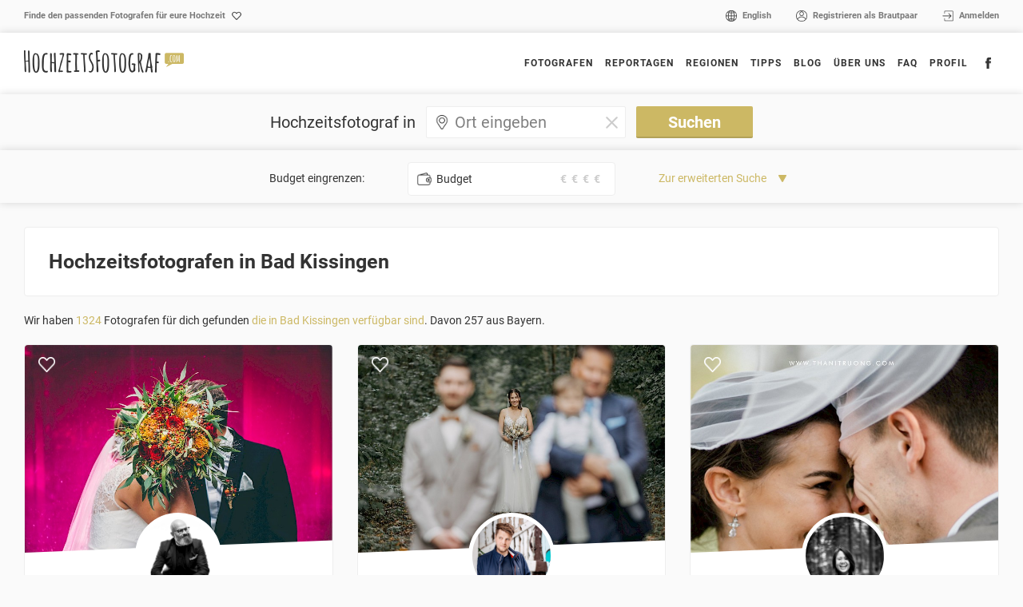

--- FILE ---
content_type: text/html; charset=utf-8
request_url: https://www.hochzeitsfotograf.com/regionen/bayern/bad-kissingen/page3
body_size: 11041
content:
<!DOCTYPE html>
<html lang="de">
<head>
<!-- Google Tag Manager -->
<script>(function(w,d,s,l,i){w[l]=w[l]||[];w[l].push({'gtm.start':
new Date().getTime(),event:'gtm.js'});var f=d.getElementsByTagName(s)[0],
j=d.createElement(s),dl=l!='dataLayer'?'&l='+l:'';j.async=true;j.src=
'https://www.googletagmanager.com/gtm.js?id='+i+dl;f.parentNode.insertBefore(j,f);
})(window,document,'script','dataLayer','GTM-WHFV9JD');</script>
<!-- End Google Tag Manager -->
	<meta http-equiv="content-type" content="text/html; charset=utf-8" />
	<meta name="viewport" content="width=device-width, initial-scale=1" />
	<meta name="p:domain_verify" content="a97661f549bb70472e57e94cb8a94c55"/>
	<meta name='robots' content='noindex,follow'>		
		<title>Hochzeitsfotograf aus Bad Kissingen jetzt finden</title>
	

	
		<meta name="description" 					content="Wir haben Fotografen für Dich die in Bad Kissingen verfügbar sind. Fotografenprofile miteinander vergleichen & Favoriten anfragen ✔" />
	
	<link rel="stylesheet" type="text/css" href="/site/templates/styles/bootstrap.css" />
	
	<link rel="stylesheet" type="text/css" href="/site/templates/styles/main.css" />
	<link rel="apple-touch-icon" sizes="57x57" href="/site/templates/img/favicon/apple-icon-57x57.png">
	<link rel="apple-touch-icon" sizes="60x60" href="/site/templates/img/favicon/apple-icon-60x60.png">
	<link rel="apple-touch-icon" sizes="72x72" href="/site/templates/img/favicon/apple-icon-72x72.png">
	<link rel="apple-touch-icon" sizes="76x76" href="/site/templates/img/favicon/apple-icon-76x76.png">
	<link rel="apple-touch-icon" sizes="114x114" href="/site/templates/img/favicon/apple-icon-114x114.png">
	<link rel="apple-touch-icon" sizes="120x120" href="/site/templates/img/favicon/apple-icon-120x120.png">
	<link rel="apple-touch-icon" sizes="144x144" href="/site/templates/img/favicon/apple-icon-144x144.png">
	<link rel="apple-touch-icon" sizes="152x152" href="/site/templates/img/favicon/apple-icon-152x152.png">
	<link rel="apple-touch-icon" sizes="180x180" href="/site/templates/img/favicon/apple-icon-180x180.png">
	<link rel="icon" type="image/png" sizes="192x192"  href="/site/templates/img/favicon/android-icon-192x192.png">
	<link rel="icon" type="image/png" sizes="32x32" href="/site/templates/img/favicon/favicon-32x32.png">
	<link rel="icon" type="image/png" sizes="96x96" href="/site/templates/img/favicon/favicon-96x96.png">
	<link rel="icon" type="image/png" sizes="16x16" href="/site/templates/img/favicon/favicon-16x16.png">
	<link rel="canonical" href="https://www.hochzeitsfotograf.com/regionen/bayern/bad-kissingen/">
	<link rel="alternate" hreflang="x-default" href="https://www.hochzeitsfotograf.com/regionen/bayern/bad-kissingen/page3"/>
	<link rel="alternate" hreflang="en" href="https://www.hochzeitsfotograf.com/en/regions/bavaria/bad-kissingen/page3"/>
	<link rel="manifest" href="/site/templates/img/favicon/manifest.json">
	<meta name="msapplication-TileColor" content="#ccb864">
	<meta name="msapplication-TileImage" content="/site/templates/img/favicon/favicon-16x16.png">
	<meta name="theme-color" content="#ccb864">
	<!-- HTML5 Shim and Respond.js IE8 support of HTML5 elements and media queries -->
    <!-- WARNING: Respond.js doesn't work if you view the page via file:// -->
    <!--[if lt IE 9]>
      <script src="/site/templates/scripts/ie/html5shiv.js"></script>
      <script src="/site/templates/scripts/ie/respond.min.js"></script>
    <![endif]-->
   <meta property="og:url"                content="https://www.hochzeitsfotograf.com/regionen/bayern/bad-kissingen/page3" />
	<meta property="og:type"               content="article" />
	
		<meta property="og:title"              content="Hochzeitsfotograf aus Bad Kissingen jetzt finden" />
	
	
		<meta property="og:description"        content="Wir haben Fotografen für Dich die in Bad Kissingen verfügbar sind. Fotografenprofile miteinander vergleichen & Favoriten anfragen ✔" />
	
	
		<meta property="og:image" content="/site/templates/img/logo-hochzeitsfotograf-darkgray.png">
	
	
	
		
		<script type="text/javascript">
		  var ProcessWire = {config: {"hfcom_settings":{"path_callbacks":"\/cb\/","path_root":"\/"}}};
	</script>
	
    	<script src="https://maps.googleapis.com/maps/api/js?key=AIzaSyANGAz9Y_J7ScOVwraKz9l5SYJAK6HLFSM&libraries=places"></script></head>
<body class="region">
<!-- Google Tag Manager (noscript) -->
<noscript><iframe src="https://www.googletagmanager.com/ns.html?id=GTM-WHFV9JD"
height="0" width="0" style="display:none;visibility:hidden"></iframe></noscript>
<!-- End Google Tag Manager (noscript) -->
	<a href="#main" class="visually-hidden element-focusable bypass-to-main">Skip to content</a>
	<div id="page_wrapper">
		<header id="page_header">
	   	<div id="header_top">
		   	<div class="container">
		   		<div class="row">
			   		<div class="col-xs-12 col-sm-6">
			   			<div class="claim">Finde den passenden Fotografen für eure Hochzeit</div>
			   		</div>			   		<div class="hidden-xs col-sm-6 text-right">
			   			
							<ul class="nav_header_top">
								<li><a class="icon_link lang" href="/en/regions/bavaria/bad-kissingen/page3">English</a></li>															<li><a class="icon_link icon_register" href="/login/?register=1">Registrieren als Brautpaar</a></li>
								<li><a class="icon_link icon_login" href="/login/">Anmelden</a></li>								
														

								
							</ul>
			   		</div>		   		</div>		   	</div>		   </div>		   <div id="header_main">
		   	<div class="container">
		   		<div class="row">
			   		<div class="col-xs-6 col-sm-3">
			   			<div class="logo">
							   <a href="/">
							  		<img src="/site/templates//img/logo-hochzeitsfotograf-darkgray.png" alt="Logo hochzeitsfotograf.com">
							   </a>
						   </div>
			   		</div>			   		<div class="col-xs-6 col-sm-9 align-right">
			   			<!-- top navigation -->
														<div class=" wrapper_nav hidden-xs hidden-sm">
							<ul id="menus1266" class="main_nav"><li class="fotografen"><a href="/fotografen/">Fotografen<span></span></a></li><li class="reportagen"><a href="/reportagen/">Reportagen</a></li><li class="regionenuebersicht dropdown"><a href="/regionenuebersicht/" class="dropdown-toggle" data-toggle="dropdown" role="button" aria-expanded="false" >Regionen<span></span></a><ul id="menus7027" class="dropdown-menu "><li class="deutschland level3rd_link"><a href="/regionenuebersicht/deutschland/" data-toggle="level3rd_menu" data-controls="menu6989">Deutschland<span></span></a><div id="menu6989" class="level3rd_menu"><ul><li class="bayern"><a href="/regionenuebersicht/deutschland/bayern/">Bayern</a></li><li class="baden-wurttemberg"><a href="/regionenuebersicht/deutschland/baden-wurttemberg/">Baden-Württemberg</a></li><li class="berlin"><a href="/regionenuebersicht/deutschland/berlin/">Berlin</a></li><li class="brandenburg"><a href="/regionenuebersicht/deutschland/brandenburg/">Brandenburg</a></li><li class="bremen"><a href="/regionenuebersicht/deutschland/bremen/">Bremen</a></li><li class="hamburg"><a href="/regionenuebersicht/deutschland/hamburg/">Hamburg</a></li><li class="hessen"><a href="/regionenuebersicht/deutschland/hessen/">Hessen</a></li><li class="mecklenburg-vorpommern"><a href="/regionenuebersicht/deutschland/mecklenburg-vorpommern/">Mecklenburg-Vorpommern</a></li><li class="niedersachsen"><a href="/regionenuebersicht/deutschland/niedersachsen/">Niedersachsen</a></li><li class="nordrhein-westfalen"><a href="/regionenuebersicht/deutschland/nordrhein-westfalen/">Nordrhein-Westfalen</a></li><li class="rheinland-pfalz"><a href="/regionenuebersicht/deutschland/rheinland-pfalz/">Rheinland-Pfalz</a></li><li class="saarland"><a href="/regionenuebersicht/deutschland/saarland/">Saarland</a></li><li class="sachsen-anhalt"><a href="/regionenuebersicht/deutschland/sachsen-anhalt/">Sachsen-Anhalt</a></li><li class="sachsen"><a href="/regionenuebersicht/deutschland/sachsen/">Sachsen</a></li><li class="schleswig-holstein"><a href="/regionenuebersicht/deutschland/schleswig-holstein/">Schleswig-Holstein</a></li><li class="thuringen"><a href="/regionenuebersicht/deutschland/thuringen/">Thüringen</a></li></ul></div></li><li class="osterreich"><a href="/regionenuebersicht/osterreich/">Österreich</a></li><li class="schweiz"><a href="/regionenuebersicht/schweiz/">Schweiz</a></li><li class="international"><a href="/regionenuebersicht/international/">International</a></li></ul></li><li class="tipps"><a href="/tipps/">Tipps<span></span></a><ul id="menus1471" class="dropdown-menu "><li class="die-3-meist-gestellten-fragen level3rd_link"><a href="/tipps/die-3-meist-gestellten-fragen/" data-toggle="level3rd_menu" data-controls="menu1351">Die 3 meist gestellten Fragen<span></span></a><div id="menu1351" class="level3rd_menu"><ul><li class="was-kostet-ein-hochzeitsfotograf"><a href="/tipps/die-3-meist-gestellten-fragen/was-kostet-ein-hochzeitsfotograf/">Was kostet ein Hochzeitsfotograf?</a></li><li class="einen-hochzeitsfotografen-buchen-so-gehts"><a href="/tipps/die-3-meist-gestellten-fragen/einen-hochzeitsfotografen-buchen-so-gehts/">Einen Hochzeitsfotografen buchen: So geht&#039;s!</a></li><li class="vertragsabschluss-mit-eurem-hochzeitsfotografen"><a href="/tipps/die-3-meist-gestellten-fragen/vertragsabschluss-mit-eurem-hochzeitsfotografen/">Vertragsabschluss mit eurem Hochzeitsfotografen</a></li></ul></div></li><li class="weitere-themen level3rd_link"><a href="/tipps/weitere-themen/" data-toggle="level3rd_menu" data-controls="menu1471">Weitere Themen<span></span></a><div id="menu1471" class="level3rd_menu"><ul><li class="so-findet-ihr-den-hochzeitsfotografen-der-zu-euch-passt"><a href="/tipps/weitere-themen/so-findet-ihr-den-hochzeitsfotografen-der-zu-euch-passt/">So findet ihr den Hochzeitsfotografen, der zu euch passt</a></li><li class="das-brautpaarshooting-so-geniesst-ihr-diesen-besonderen-moment"><a href="/tipps/weitere-themen/das-brautpaarshooting-so-geniesst-ihr-diesen-besonderen-moment/">Das Brautpaarshooting: So genießt ihr diesen Moment</a></li></ul></div></li></ul></li><li class="blog"><a href="/blog/">Blog<span></span></a><ul id="menus5450" class="dropdown-menu "><li class="interview"><a href="/blog/interview/">Interview<span></span></a><div id="menu5360" class="level3rd_menu"><ul><li class="interview-mit-alena"><a href="/blog/interview/interview-mit-alena/">Interview mit Alena</a></li><li class="interview-mit-a-twist-of-lemon"><a href="/blog/interview/interview-mit-a-twist-of-lemon/">Interview mit A Twist of Lemon</a></li><li class="interview-mit-mirko-muhlisch"><a href="/blog/interview/interview-mit-mirko-muhlisch/">Interview mit Mirko Mühlisch</a></li><li class="interview-mit-iris-woldt"><a href="/blog/interview/interview-mit-iris-woldt/">Interview mit Iris Woldt</a></li><li class="interview-mit-mario-schmitt"><a href="/blog/interview/interview-mit-mario-schmitt/">Interview mit Mario Schmitt</a></li><li class="interview-mit-tanja-becker-vom-ja-hochzeitsshop"><a href="/blog/interview/interview-mit-tanja-becker-vom-ja-hochzeitsshop/">Nachgefragt: Interview mit Tanja Becker</a></li><li class="nachgefragt-interview-mit-valentin-paster"><a href="/blog/interview/nachgefragt-interview-mit-valentin-paster/">Interview mit Valentin Paster</a></li><li class="fussballhochzeit-interview-mit-pascal-skwara"><a href="/blog/interview/fussballhochzeit-interview-mit-pascal-skwara/">Fussballhochzeit - Interview mit Pascal Skwara</a></li></ul></div></li><li class="gut-zu-wissen"><a href="/blog/gut-zu-wissen/">Gut zu wissen<span></span></a><div id="menu5450" class="level3rd_menu"><ul><li class="nachhaltigkeit-am-hochzeitstag"><a href="/blog/gut-zu-wissen/nachhaltigkeit-am-hochzeitstag/">Nachhaltigkeit am Hochzeitstag</a></li><li class="der-hochcast-podcast"><a href="/blog/gut-zu-wissen/der-hochcast-podcast/">Der Hochcast Podcast</a></li><li class="unterwasserfotos"><a href="/blog/gut-zu-wissen/unterwasserfotos/">Unterwasserfotos</a></li><li class="was-sind-eigentlich-style-shootings"><a href="/blog/gut-zu-wissen/was-sind-eigentlich-style-shootings/">Was sind eigentlich Style Shootings?</a></li><li class="drohnenfotos-bei-hochzeiten"><a href="/blog/gut-zu-wissen/drohnenfotos-bei-hochzeiten/">Drohnenfotos bei Hochzeiten</a></li><li class="wir-zu-gast-im-hochcast-podcast"><a href="/blog/gut-zu-wissen/wir-zu-gast-im-hochcast-podcast/">Wir zu Gast im Hochcast Podcast</a></li><li class="hochzeitsfotos-videoreportage-beides"><a href="/blog/gut-zu-wissen/hochzeitsfotos-videoreportage-beides/">Hochzeitsfotos? Videoreportage? Beides?</a></li><li class="braut-boudoir-ein-intimes-erlebnis"><a href="/blog/gut-zu-wissen/braut-boudoir-ein-intimes-erlebnis/">Braut Boudoir: Ein intimes Erlebnis</a></li><li class="hochzeitsfotografie-in-der-corona-krise"><a href="/blog/gut-zu-wissen/hochzeitsfotografie-in-der-corona-krise/">Hochzeitsfotografie in der Corona-Krise</a></li><li class="360-aufnahmen-der-eigenen-hochzeit"><a href="/blog/gut-zu-wissen/360-aufnahmen-der-eigenen-hochzeit/">360° Aufnahmen der eigenen Hochzeit</a></li><li class="hochzeit-im-stadion-i-die-1-fussball-bundesliga"><a href="/blog/gut-zu-wissen/hochzeit-im-stadion-i-die-1-fussball-bundesliga/">Hochzeit im Stadion (I) - die 1. Fußball Bundesliga</a></li><li class="polaroid-fur-hochzeit-mieten-das-hochzeits-polaroid-paket"><a href="/blog/gut-zu-wissen/polaroid-fur-hochzeit-mieten-das-hochzeits-polaroid-paket/">Polaroid Kamera für Hochzeit mieten: Das Hochzeits-Polaroid-Paket</a></li><li class="die-schonsten-hochzeitstraditionen-aus-aller-welt-inspirationen-fur-euren-grossen-tag"><a href="/blog/gut-zu-wissen/die-schonsten-hochzeitstraditionen-aus-aller-welt-inspirationen-fur-euren-grossen-tag/">Die schönsten Hochzeitstraditionen aus aller Welt: Inspirationen für euren großen Tag</a></li><li class="winterhochzeit-planen-die-ultimative-checkliste-fur-euren-grossen-tag"><a href="/blog/gut-zu-wissen/winterhochzeit-planen-die-ultimative-checkliste-fur-euren-grossen-tag/">Winterhochzeit planen: Die ultimative Checkliste für euren großen Tag</a></li><li class="hochzeitsfotos-mit-qr-code-sammeln-einfach-teilen-mit-hochzeitsbilder.app-so-gehts-stressfrei-und-sicher"><a href="/blog/gut-zu-wissen/hochzeitsfotos-mit-qr-code-sammeln-einfach-teilen-mit-hochzeitsbilder.app-so-gehts-stressfrei-und-sicher/">Hochzeitsfotos mit QR-Code sammeln &amp; einfach teilen mit Hochzeitsbilder.app. So geht&#039;s stressfrei und sicher</a></li></ul></div></li></ul></li><li class="uber-uns"><a href="/uber-uns/">Über uns</a></li><li class="faq"><a href="/faq/">FAQ<span></span></a><ul id="menus23863" class="dropdown-menu "><li class="faq1"><a href="/faq/faq1/">Wie ergibt sich das Preisniveau der Fotografen?</a></li><li class="ich-habe-einen-fotografen-in-beispielort-gesucht-erhalte-aber-auch-viele-andere-treffer-woran-liegt-das"><a href="/faq/ich-habe-einen-fotografen-in-beispielort-gesucht-erhalte-aber-auch-viele-andere-treffer-woran-liegt-das/">Ich habe einen Fotografen in &quot;Beispielort&quot; gesucht, erhalte aber auch viele andere Treffer - woran liegt das?</a></li><li class="faq2"><a href="/faq/faq2/">Ist die Nutzung von hochzeitsfotograf.com wirklich kostenlos?</a></li><li class="warum-muss-ich-mich-registrieren-um-einen-fotografen-anzufragen"><a href="/faq/warum-muss-ich-mich-registrieren-um-einen-fotografen-anzufragen/">Warum muss ich mich registrieren um einen Fotografen anzufragen?</a></li><li class="wie-kann-ich-fotografen-von-meiner-merkliste-entfernen"><a href="/faq/wie-kann-ich-fotografen-von-meiner-merkliste-entfernen/">Wie kann ich Fotografen von meiner Merkliste entfernen?</a></li><li class="wie-kann-ich-ein-foto-von-der-webseite-oder-aus-den-social-media-kanalen-von-hochzeitsfotograf.com-entfernen-lassen"><a href="/faq/wie-kann-ich-ein-foto-von-der-webseite-oder-aus-den-social-media-kanalen-von-hochzeitsfotograf.com-entfernen-lassen/">Wie kann ich ein Foto von der Webseite oder aus den Social-Media entfernen lassen?</a></li></ul></li><li class="profil"><a href="/profil/">Profil</a></li><li class="menu_socials"><a target="_blank" href="https://www.facebook.com/HochzeitsfotografCom" class="icon_link icon_fb "></a></li></ul>							</div>
							<div class="nav_xs visible-xs visible-sm">
								<a id="menu_switch" href="#side_menu">
									
								</a>
								
								
	         	
	         								</div>			   		</div>		   		</div>		   	</div>		   	
		   	<section id="side_menu" class="side_navbar">
	         	<div class="side_close"></div>
										
					<ul class="">
								<li><a class="icon_link lang" hreflang='en' href='/en/regions/bavaria/bad-kissingen/'>English</a></li>								<li><a class="icon_link register" href="/login/?register=1">Registrieren als Brautpaar</a></li>
								<li><a class="icon_link login" href="/login/">Anmelden</a></li>
							</ul>
				</section>
		   </div>		</header>

		<div id='main'>
		
						
			<div id='content'>
				<div class="wrapper_search">
					
				<form id="search_photographer" action="/fotografen/" method="get">
					
					<input type="hidden" name="searchsend" value="true">
			   			
	   			   		   				<div class="search_shd quick_search">
   					<div class="container">	
			   			<div class="row">
			   				<div class="col-lg-2">
			   				</div>			   				
			   				<div class="col-lg-8 align-center">
			   					
								      <span>Hochzeitsfotograf in</span>
								      <div class="form_icon location reset_form_element">
								      <input style="display: none;" class="administrative_area_level_1 field"  name="state" value="">
										<input  style="display: none;" class="country field"  name="country" value="">
										<input  style="display: none;" class="postal_code field"  name="postal_code">
										<input  style="display: none;" class="locality field"  name="locality">
										<input  style="display: none;" class="street_number field"  name="street_number">
										<input  style="display: none;" class="route field" name="route">
								      <input class="autocomplete" id="autocomplete" placeholder="Ort eingeben" type="text" name="maps_location" value="">
								      <span class="reset"></span>
								      </div>
								      <input type="submit" value="Suchen"><br>
								      
								</div>			   				
			   				<div class="col-lg-2">
			   				</div>			   			</div>			   		</div>			   	</div>   					   			
   			   				<div class="search_shd form_first_view">
   					<div class="container">		
		   				<div class="row widthwrap">
			   				<div class="col-xs-12 col-sm-6 col-md-3 col-lg-4 lowmrg">
			   					<div class="form_text form_element text_refine">Budget eingrenzen:</div>
			   				</div>			   				<div class="col-xs-12 col-sm-6 col-md-3 col-lg-4 lowmrg align-center">
			   					<div class="price_level box form_element form_icon budget ">
					   				<div class="form_popover_trigger2">
				   						<div class="wrapper_popcontent">
				   							<div class="reset"></div>
				   							<div class="price_level2">
				   							
				   							<p class="align-center">
				   							<span data-price="10" onclick="setPriceLevel(10)">&euro; </span><span data-price="20" onclick="setPriceLevel(20)">&euro; </span><span data-price="30" onclick="setPriceLevel(30)">&euro; </span><span data-price="40" onclick="setPriceLevel(40)">&euro; </span>												</p>
												<div data-price="10" class="price_level_data "><p class="item_value align-center">&bdquo;preiswert&ldquo;</p><div class="item_value_descr"><p><a href="/faq/faq1/">Mehr Informationen über das Preisniveau</a> der Fotografen und wie es sich ergibt, findest du in unseren <a href="/faq/faq1/">FAQ </a></p></div></div><div data-price="20" class="price_level_data "><p class="item_value align-center">&bdquo;standard&ldquo;</p><div class="item_value_descr"><p><a href="/faq/faq1/">Mehr Informationen über das Preisniveau</a> der Fotografen und wie es sich ergibt, findest du in unseren <a href="/faq/faq1/">FAQ </a></p></div></div><div data-price="30" class="price_level_data "><p class="item_value align-center">&bdquo;gehoben&ldquo;</p><div class="item_value_descr"><p><a href="/faq/faq1/">Mehr Informationen über das Preisniveau</a> der Fotografen und wie es sich ergibt, findest du in unseren <a href="/faq/faq1/">FAQ </a></p></div></div><div data-price="40" class="price_level_data "><p class="item_value align-center">&bdquo;exklusiv&ldquo;</p><div class="item_value_descr"><p><a href="/faq/faq1/">Mehr Informationen über das Preisniveau</a> der Fotografen und wie es sich ergibt, findest du in unseren <a href="/faq/faq1/">FAQ </a></p></div></div>				   											   							</div>
				   						</div>
			   						</div>
			   						
					   				<div class="price_level_title" >Budget</div>
					   				<span data-price="10">&euro; </span><span data-price="20">&euro; </span><span data-price="30">&euro; </span><span data-price="40">&euro; </span>					   			</div>
					   			<input type="hidden" id="input_price" name="price" value="">
			   				</div>			   				
			   				
			   							   				<div class="col-xs-12 col-sm-12 col-md-2 col-lg-4 align-left lowmrg align-center-sm">
			   					<a class="link_search_extend form_element" role="button" data-toggle="collapse" href="#wrapper_search_extended" aria-expanded="false" aria-controls="wrapper_search_extended">
									  Zur erweiterten Suche									</a>
			   				</div>			   				
			   				
			   			</div>			   		</div>			   	</div>   			
   			
   				<div class="search_shd collapse" id="wrapper_search_extended">
   					<div class="container">
			   			<div class="row widthwrap">
			   				<div class="col-xs-12 col-sm-6 col-md-3 col-md-offset-3 col-lg-3 col-lg-offset-3 lowmrg">
				   				 <input type="checkbox" id="lowerbudget" name="lowerbudget" value="lowertoo"> <label class="form_element" for="lowerbudget">Fotografen anzeigen, die für weniger als das ausgewählte Budget verfügbar sind</label>	
			   				</div>			   				
			   				<div class="col-xs-12 col-sm-6 col-md-3 col-lg-3 lowmrg">
			   					<div class="select-wrapper form_element form_icon location">
			   																<select name="city_photographer" autocomplete="off">
										<option value="">Wohnort des Fotografen</option>
										<option value="International">International</option><option value="Deutschland">Deutschland</option><option value="Baden-Württemberg">Baden-Württemberg</option><option value="Bayern">Bayern</option><option value="Brandenburg">Brandenburg</option><option value="Berlin">Berlin</option><option value="Hamburg">Hamburg</option><option value="Hessen">Hessen</option><option value="Mecklenburg-Vorpommern">Mecklenburg-Vorpommern</option><option value="Nordrhein-Westfalen">Nordrhein-Westfalen</option><option value="Niedersachsen">Niedersachsen</option><option value="Bremen">Bremen</option><option value="Rheinland-Pfalz">Rheinland-Pfalz</option><option value="Saarland">Saarland</option><option value="Sachsen">Sachsen</option><option value="Sachsen-Anhalt">Sachsen-Anhalt</option><option value="Schleswig-Holstein">Schleswig-Holstein</option><option value="Thüringen">Thüringen</option><option value="Österreich">Österreich</option><option value="Schweiz">Schweiz</option>										
										</select>
									</div>
			   					<div class="form_icon photographer">
				   					<input type="text" class="form_element" id="fotograf_name" name="photographer_name" value="" placeholder="Name des Fotografen">									</div>
									
																		<div class="select-wrapper form_element form_icon gender">
																				<select name="gender">
										<option value="" >Geschlecht des Fotografen</option>
										<option value="all">egal</option><option value="weiblich">weiblich</option><option value="männlich">männlich</option>																			
										</select>
									</div>
			   				</div>			   			</div>			   			
			   			<div class="row widthwrap">
			   				<div class="col-xs-12 col-sm-12 col-md-3 col-lg-3 lowmrg">
			   					<div class="form_text align-right align-center-sm form_element">
			   						Angebotene Leistungen:			   									   					</div>
			   				</div>			   				
			   				<div class="col-xs-12 col-sm-12 col-md-6 col-lg-6 lowmrg">
			   					<input type="checkbox" id="feat1" name="features[]" class="icon_check fotobox" value="l1"> <div data-for="feat1" class="label featurebox"><span>Fotobox</span>				   						<div class="form_popover_trigger">
					   						<div class="wrapper_popcontent">
					   							<p>Die Fotobox ist eine Fotostation, an der die Gäste sich selbst fotografieren können.</p>					   						</div>
				   						</div>
				   					</div><input type="checkbox" id="feat2" name="features[]" class="icon_check fotobuch" value="l2"> <div data-for="feat2" class="label featurebox"><span>Fotobuch</span>				   						<div class="form_popover_trigger">
					   						<div class="wrapper_popcontent">
					   							<p>Hochwertiges Fotoalbum eurer Hochzeit</p>					   						</div>
				   						</div>
				   					</div><input type="checkbox" id="feat3" name="features[]" class="icon_check zweiter-fotograf" value="l3"> <div data-for="feat3" class="label featurebox"><span>Zweiter Fotograf</span>				   						<div class="form_popover_trigger">
					   						<div class="wrapper_popcontent">
					   							<p>Angebot eines zweiten Fotografen für Eure Hochzeit</p>					   						</div>
				   						</div>
				   					</div><input type="checkbox" id="feat4" name="features[]" class="icon_check online-galerie" value="l4"> <div data-for="feat4" class="label featurebox"><span>Online-Galerie</span></div><input type="checkbox" id="feat5" name="features[]" class="icon_check prints" value="l5"> <div data-for="feat5" class="label featurebox"><span>Abzüge</span></div><input type="checkbox" id="feat6" name="features[]" class="icon_check prasentebox" value="l6"> <div data-for="feat6" class="label featurebox"><span>Präsentebox</span>				   						<div class="form_popover_trigger">
					   						<div class="wrapper_popcontent">
					   							<p>Eure Prints / Album / digitalen Fotos werden Euch in einer schönen Präsentbox überreicht.</p>					   						</div>
				   						</div>
				   					</div><input type="checkbox" id="feat7" name="features[]" class="icon_check luftaufnahmen" value="l7"> <div data-for="feat7" class="label featurebox"><span>Luft-Aufnahmen</span>				   						<div class="form_popover_trigger">
					   						<div class="wrapper_popcontent">
					   							<p>Euer Fotograf hat eine Fotodrohne für faszinierende Luftaufnahmen</p>					   						</div>
				   						</div>
				   					</div><input type="checkbox" id="feat8" name="features[]" class="icon_check slideshow" value="l8"> <div data-for="feat8" class="label featurebox"><span>Slideshow</span>				   						<div class="form_popover_trigger">
					   						<div class="wrapper_popcontent">
					   							<p>Euer Fotograf stellt euch eine Slideshow mit euren schönsten Bildern bereit</p>					   						</div>
				   						</div>
				   					</div><input type="checkbox" id="feat9" name="features[]" class="icon_check kurze-begleitung" value="L9"> <div data-for="feat9" class="label featurebox"><span>Kurze Begleitung</span>				   						<div class="form_popover_trigger">
					   						<div class="wrapper_popcontent">
					   							<p>Euer Fotograf bietet auch kurze Begleitungen an</p>					   						</div>
				   						</div>
				   					</div>			   				</div>			   				
			   			</div>			   			
			   			<div class="row widthwrap">
			   				<div class="col-xs-6 col-sm-6 col-md-3 col-lg-3 lowmrg">
			   					<div class="form_text align-right form_element">
			   						Sprache des Fotografen:			   									   					</div>
			   				</div>			   				
			   				<div class="col-xs-6 col-sm-6 col-md-9 col-lg-8 lowmrg">
			   														<input type="checkbox" id="lang1" name="lang[]" value="deutsch"> <label class="form_element" for="lang1">deutsch</label><input type="checkbox" id="lang2" name="lang[]" value="englisch"> <label class="form_element" for="lang2">englisch</label><input type="checkbox" id="lang3" name="lang[]" value="spanisch"> <label class="form_element" for="lang3">spanisch</label><input type="checkbox" id="lang4" name="lang[]" value="italienisch"> <label class="form_element" for="lang4">italienisch</label><input type="checkbox" id="lang5" name="lang[]" value="französisch"> <label class="form_element" for="lang5">französisch</label><input type="checkbox" id="lang6" name="lang[]" value="türkisch"> <label class="form_element" for="lang6">türkisch</label><input type="checkbox" id="lang7" name="lang[]" value="russisch"> <label class="form_element" for="lang7">russisch</label><input type="checkbox" id="lang8" name="lang[]" value="polnisch"> <label class="form_element" for="lang8">polnisch</label><input type="checkbox" id="lang9" name="lang[]" value="arabisch"> <label class="form_element" for="lang9">arabisch</label>			   					
			   				</div>			   				<input type="submit" class="second hidden-xs" value="Suchen">
			   				
			   			</div>			   			
			   			
			   			<div class="row visible-xs ">
			   				<div class="col-xs-12 align-center">
			   					<input type="submit" value="Suchen">
			   				</div>			   			</div>			   		</div>			   	</div>			   			
		   	</form>
				</div>				
				<div class="container"><div class="box box_padding mg_top alt_h1"><h1>Hochzeitsfotografen in Bad Kissingen</h1></div></div>				
				<div class="wrapper_list">
										
							<div class="container">
			<div class="row">
   		
<div style="position: relative; top: 20px; margin-bottom: 10px;" class="col-xs-12">Wir haben <span class="textgold">1324</span> Fotografen für dich gefunden<span class="textgold"> die in Bad Kissingen verfügbar sind</span>. Davon  257 aus Bayern.</div>		<div class="col-xs-12 col-sm-6 col-md-4">
		
		
			<div class="box profile_photographer_grid ">
								<div class="profile_bg_img" style="background-image: url('/site/assets/files/3527/la-tona_com-7826-1.720x0.jpg')">
													<div class="onpic" style="display: none;">So viele einzigartige Momente auf eurer Hochzeit, so viele Emotionen. ALEX LA TONA aus Nürnberg wird diese auf Fotos konservieren.</div>								</div>				<a class="add_to_favorites icon " data-profile-id="3527" href="#" title="zu Favoriten hinzufügen"></a>
            					<div class="wrapper_profile_img">
												<div class="profile_img" style="background-image: url('/site/assets/files/3527/ich-v1.400x0.jpg')"></div>
					</div>
				<div class="profile_info">
					<div class="profile_meta">
						Fotograf					</div>
					<div class="profile_name">ALEX LA TONA										<span class="profile_city">aus Nürnberg</span>
										 </div>
				</div>
				<a class="button profile_link" href="/fotografen/profil/3527/alex-la-tona">Zum Profil</a>
					</div>		

		</div>		
			<div class="col-xs-12 col-sm-6 col-md-4">
		
		
			<div class="box profile_photographer_grid ">
								<div class="profile_bg_img" style="background-image: url('/site/assets/files/10887/traufe_alena_und_markus_0005_-_img_3837.720x0.jpg')">
													<div class="onpic" style="display: none;">Hochzeitsfotos sind eine bleibende Erinnerung, BKfotofilm aus Würzburg kann diese für euch festhalten.</div>								</div>				<a class="add_to_favorites icon " data-profile-id="10887" href="#" title="zu Favoriten hinzufügen"></a>
            					<div class="wrapper_profile_img">
												<div class="profile_img" style="background-image: url('/site/assets/files/10887/portraits_homepage_b_c_-_img_9007_pp_v3.400x0.jpg')"></div>
					</div>
				<div class="profile_info">
					<div class="profile_meta">
						Fotografen					</div>
					<div class="profile_name">BKfotofilm										<span class="profile_city">aus Würzburg</span>
										 </div>
				</div>
				<a class="button profile_link" href="/fotografen/profil/10887/bkfotofilm">Zum Profil</a>
					</div>		

		</div>		
			<div class="col-xs-12 col-sm-6 col-md-4">
		
		
			<div class="box profile_photographer_grid ">
								<div class="profile_bg_img" style="background-image: url('/site/assets/files/25558/unbenanntes_projekt.720x0.jpg')">
													<div class="onpic" style="display: none;">thani truong fotografie aus Augsburg ist in eurer gesuchten Region verfügbar – schaut euch das Profil doch gleich genauer an.</div>								</div>				<a class="add_to_favorites icon " data-profile-id="25558" href="#" title="zu Favoriten hinzufügen"></a>
            					<div class="wrapper_profile_img">
												<div class="profile_img" style="background-image: url('/site/assets/files/25558/thanitruongfotografie.400x0.jpg')"></div>
					</div>
				<div class="profile_info">
					<div class="profile_meta">
						Fotografin					</div>
					<div class="profile_name">thani truong fotografie										<span class="profile_city">aus Augsburg</span>
										 </div>
				</div>
				<a class="button profile_link" href="/fotografen/profil/25558/thani-truong-fotografie">Zum Profil</a>
					</div>		

		</div>		
			<div class="col-xs-12 col-sm-6 col-md-4">
		
		
			<div class="box profile_photographer_grid ">
								<div class="profile_bg_img" style="background-image: url('/site/assets/files/5038/222316d2-27dd-424b-8dd6-1e36dc357b83.720x0.jpeg')">
													<div class="onpic" style="display: none;">Tom River ist Fotograf aus Miltenberg und wird eure Hochzeit professionell ablichten.</div>								</div>				<a class="add_to_favorites icon " data-profile-id="5038" href="#" title="zu Favoriten hinzufügen"></a>
            					<div class="wrapper_profile_img">
												<div class="profile_img" style="background-image: url('/site/assets/files/5038/2cfb3278-b1ee-44e9-9d3d-760d3c70c98e-v1.400x0.jpeg')"></div>
					</div>
				<div class="profile_info">
					<div class="profile_meta">
						Fotograf					</div>
					<div class="profile_name">Tom River										<span class="profile_city">aus Miltenberg</span>
										 </div>
				</div>
				<a class="button profile_link" href="/fotografen/profil/5038/tom-river">Zum Profil</a>
					</div>		

		</div>		
			<div class="col-xs-12 col-sm-6 col-md-4">
		
		
			<div class="box profile_photographer_grid ">
								<div class="profile_bg_img" style="background-image: url('/site/assets/files/9530/55-5-1.720x0.jpg')">
													<div class="onpic" style="display: none;">Diane von Schoen ist Fotografin aus München und wird eure Hochzeit professionell ablichten.</div>								</div>				<a class="add_to_favorites icon " data-profile-id="9530" href="#" title="zu Favoriten hinzufügen"></a>
            					<div class="wrapper_profile_img">
												<div class="profile_img" style="background-image: url('/site/assets/files/9530/ich.400x0.jpg')"></div>
					</div>
				<div class="profile_info">
					<div class="profile_meta">
						Fotografin					</div>
					<div class="profile_name">Diane von Schoen										<span class="profile_city">aus München</span>
										 </div>
				</div>
				<a class="button profile_link" href="/fotografen/profil/9530/diane-von-schoen">Zum Profil</a>
					</div>		

		</div>		
			<div class="col-xs-12 col-sm-6 col-md-4">
		
		
			<div class="box profile_photographer_grid ">
								<div class="profile_bg_img" style="background-image: url('/site/assets/files/20904/dsc5713_kopie_look_kl_logo.720x0.jpg')">
													<div class="onpic" style="display: none;">Wenn ihr auf der Suche nach einem Hochzeitsfotografen seid, schaut euch auch das Profil von  Ramona aus Nürnberg genauer an.</div>								</div>				<a class="add_to_favorites icon " data-profile-id="20904" href="#" title="zu Favoriten hinzufügen"></a>
            					<div class="wrapper_profile_img">
												<div class="profile_img" style="background-image: url('/site/assets/files/20904/thumbnail_img_20230413_133838.400x0.jpg')"></div>
					</div>
				<div class="profile_info">
					<div class="profile_meta">
						Fotografin					</div>
					<div class="profile_name">Ramona										<span class="profile_city">aus Nürnberg</span>
										 </div>
				</div>
				<a class="button profile_link" href="/fotografen/profil/20904/ramona">Zum Profil</a>
					</div>		

		</div>		
				</div>						<div class="row">
				<div class="col-sm-12">
					
<ul class='MarkupPagerNav' role='navigation' aria-label='Seitennummerierung-Links'>
	<li aria-label='Vorherige Seite' class='MarkupPagerNavPrevious MarkupPagerNavFirst'><a href='/regionen/bayern/bad-kissingen/page2'><span>vorherige Seite</span></a></li>
	<li aria-label='Seite 1' class='MarkupPagerNavFirstNum'><a href='/regionen/bayern/bad-kissingen/'><span>1</span></a></li>
	<li aria-label='Seite 2'><a href='/regionen/bayern/bad-kissingen/page2'><span>2</span></a></li>
	<li aria-label='Seite 3, aktuelle Seite' class='MarkupPagerNavOn' aria-current='true'><a href='/regionen/bayern/bad-kissingen/page3'><span>3</span></a></li>
	<li aria-label='Seite 4'><a href='/regionen/bayern/bad-kissingen/page4'><span>4</span></a></li>
	<li aria-label='Seite 5'><a href='/regionen/bayern/bad-kissingen/page5'><span>5</span></a></li>
	<li aria-label='Seite 6'><a href='/regionen/bayern/bad-kissingen/page6'><span>6</span></a></li>
	<li aria-label='Seite 7'><a href='/regionen/bayern/bad-kissingen/page7'><span>7</span></a></li>
	<li aria-label='' class='MarkupPagerNavSeparator'>&hellip;</li>
	<li aria-label='Seite 221, letzte Seite' class='MarkupPagerNavLastNum'><a href='/regionen/bayern/bad-kissingen/page221'><span>221</span></a></li>
	<li aria-label='Nächste Seite' class='MarkupPagerNavNext MarkupPagerNavLast'><a href='/regionen/bayern/bad-kissingen/page4'><span>nächste Seite</span></a></li>
</ul>					
				</div>			</div>			   	</div>											
				</div>				
				
				<div class="container">
		   		<div class="row">
		   			
				   		<div class="col-sm-8">
				   							   		</div>				   		<div class="col-sm-4">
				   			
				   		</div>		   		</div>		   	</div>		   		
		   		
		   			   	
		   	<div class="container">
		   		<div class="row">
		   			
				   		<div class="col-sm-8">
				   				
				   			<div class=" box box_padding mg_top">
				   			
				   			<article>
				   			<h2>Ihr sucht einen Hochzeitsfotografen in Bad Kissingen?</h2><p>Bald ist es soweit, eure Hochzeit naht in großen Schritten! Neben all den wichtigen Planungspunkten solltet ihr den Hochzeitsfotografen nicht vergessen! Denn er sorgt mit wunderschönen Hochzeitsfotos dafür, dass ihr diesen einzigartigen Tag für immer in Erinnerung behaltet.</p><p>Um euch die Suche nach dem passenden Hochzeitsfotografen zu erleichtern, gibt es uns. Denn hier auf hochzeitsfotograf.com haben wir für euch eine riesige Auswahl an Hochzeitsfotografen in Bad Kissingen, die euch während eurer Traumhochzeit begleiten und die vielen Glücksmomente festhalten werden.</p><p>Unsere werbefreie Suchfunktion sorgt dafür, dass ihr nur wirklich relevante Ergebnisse erhaltet. So findet ihr den Hochzeitsfotografen, der genau zu euch passt. Sie funktioniert dabei vollkommen organisch, also ohne bezahlte Treffer und ist für euch völlig kostenlos.</p><p>Die detailreichen Fotografenprofile helfen euch bei eurer Entscheidung und bieten perfekte Anhaltspunkte zum Vergleichen. Klickt euch durch Bildergalerien und Hochzeitsreportage, lasst euch inspirieren und holt euch Anregungen für eure eigene Hochzeit. Nach der kostenlosen Registrierung könnt ihr die praktische Merklistenfunktion nutzen und eure Hochzeitsfotografen in Bad Kissingen abspeichern.</p><p>Gerade weil ihr so viel Zeit, Geld und Mühe in eure Hochzeit gesteckt habt, solltet ihr an den Hochzeitsfotos nicht sparen und einen professionellen Hochzeitsfotografen engagieren. Denn nichts ist ärgerlicher, als den schönsten Tag des Lebens auf unscharfen, verwackelten, gestellten Fotos betrachten zu müssen.</p><p>Echte Emotionen, wahre Gefühle. Unseren Hochzeitsfotografen bleibt nichts verborgen. Sie betrachten euch und eure Gäste mit professionellem Blick und lösen genau dann aus, wenn ihr euch unbeobachtet fühlt. So entstehen traumhaft schöne Bilder, die vor Liebe und Leben nur so sprühen.</p><p>Ob Schwarz-Weiß-Fotografie, ein bestimmtes Thema, das sich durch all eure Hochzeitsfotos zieht oder ausgefallene Fotolocations: Beim Durchblättern eures Hochzeitsalbums werdet ihr noch einmal dieses Bauchkribbeln spüren, das euch an euerm großen Tag begleitet hat. Denn euer Hochzeitsfotograf hat diese Momente eins zu eins auf Hochglanz verewigt.</p>				   			</article>
				   			
				   			</div>
				   		</div>				   		<div class="col-sm-4">
				   			
				   		</div>		   		</div>		   	</div>		   	
			</div>		</div>
	
		<!-- footer -->
		<footer id='page_footer'>
			<div id="footer_top">
		   	<div class="container">
		   		<div class="row">
			   		<div class="col-sm-3 hidden-xs">
			   			<div class="logo">
							   <a href="/">
							  		<img src="/site/templates/img/logo-hochzeitsfotograf-white.png" alt="Logo hochzeitsfotograf.com">
							   </a>
						   </div>
			   		</div>			   		<div class="col-xs-12 col-sm-9 align-center-xs">
							<ul class="footer_top_nav"><li><a href='/fotografen/'>Fotografen</a></li><li><a href='/reportagen/'>Reportagen</a></li><li><a href='/regionenuebersicht/'>Regionen</a></li><li><a href='/tipps/'>Tipps</a></li><li><a href='/blog/'>Blog</a></li><li><a href='/uber-uns/'>Über uns</a></li><li><a href='/faq/'>FAQ</a></li><li><a href='/profil/'>Profil</a></li><li class="menu_socials"><a target="_blank" href="https://www.facebook.com/HochzeitsfotografCom" class="icon_link icon_fb "></a></li></ul>
							
			   		</div>		   		</div>		   	</div>		   </div>
            <div id="footer_main">
                <div class="container">
                    <div class="row">
                        
                        <style>
                            .partner-list {
                                list-style: none;
                                padding: 0;
                                margin: 0 0 20px 0;
                            }
                            .partner-list li {
                                margin-bottom: 30px;
                            }
                            .partner-link {
                                display: inline-block;
                                text-decoration: none;
                                color: inherit;
                                transition: opacity 0.3s ease;
                                border: 0;
                            }
                            .partner-link-op5 {
                                opacity: 0.5;
                            }
                            .partner-link:hover {
                                opacity: 1;
                                text-decoration: none;
                                border: 0;
                            }
                            .partner-logo {
                                display: block;
                                margin-bottom: 0;
                                max-width: 100%;
                                height: auto;
                            }
                            .partner-name {
                                display: block;
                                font-size: 0;
                                line-height: 1.3;
                                color: #fff;
                            }
                        </style>

                        <div class="col-sm-3 col-md-3 col-lg-3 footer_box">
                            <h4>Kontakt</h4>
                                                            <ul class="partner-list" style="margin-top: 30px;">
                                    <li>
                                        <a href="https://www.thisisvideo.de/"
                                           class="partner-link"
                                           target="_blank"
                                           rel="noopener noreferrer"
                                           title="Offenblende Fotoagentur Deutschlandweit und Europaweit">
                                            <img src="/partner/offenblende-logo.png"
                                                 alt="Offenblende Fotoagentur Deutschlandweit und Europaweit"
                                                 class="partner-logo"
                                                 style="max-height: 40px;">
                                            <span class="partner-name">Offenblende Fotoagentur Deutschlandweit und Europaweit</span>
                                        </a>
                                    </li>
                                </ul>
                                                        <address>
                                <!-- <br> -->
                                Offenblende - Agentur für Fotografie GmbH<br>
                                Greesbergstr. 7<br>
                                50668 Köln<br>
                                <a class="button" href="mailto:info@hochzeitsfotograf.com">E-Mail schreiben</a>
                            </address>
                        </div>
                        <div class="col-sm-3 col-md-4 col-lg-5 footer_box">
                            <h4>unsere Partner</h4>

                                                            <ul class="partner-list">
                                                                            <li>
                                            <a href="https://www.hochzeitsbilder.app"
                                               class="partner-link partner-link-op5"
                                               target="_blank"
                                               rel="noopener noreferrer"
                                               title="Hochzeitsbilder.app - Fotos mit QR Code von Gästen einsammeln"
                                            >
                                                <img src="/partner/hochzeitsbilderapp-logo.png"
                                                     alt="Hochzeitsbilder.app - Fotos mit QR Code von Gästen einsammeln"
                                                     class="partner-logo"
                                                     style="max-height: 30px;">
                                                <span class="partner-name">Hochzeitsbilder.app - Fotos mit QR Code von Gästen einsammeln</span>
                                            </a>
                                        </li>
                                                                            <li>
                                            <a href="https://www.fotopromotion.com/"
                                               class="partner-link partner-link-op5"
                                               target="_blank"
                                               rel="noopener noreferrer"
                                               title="FotoPromotion.com"
                                            >
                                                <img src="/partner/fotopromotion-logo.png"
                                                     alt="FotoPromotion.com"
                                                     class="partner-logo"
                                                     style="max-height: 30px;">
                                                <span class="partner-name">FotoPromotion.com</span>
                                            </a>
                                        </li>
                                                                    </ul>
                            
                            <a class="button" href="mailto:partner@hochzeitsfotograf.com">
                                Partner werden                            </a>
                        </div>
                        <div class="col-sm-6 col-md-5 col-lg-4 footer_box">
                            <h4>Du bist Hochzeitsfotograf:in?</h4>

<p>Wir bieten Dir mit Hochzeitsfotograf.com eine umfassende Plattform um Deine Arbeit als Fotograf:in zu präsentieren und neue, für Dich passende Hochzeitspaare auf Dich aufmerksam zu machen. Registriere Dich jetzt als Fotograf:in und nutze alle Funktionen kostenlos! <a href="/registrierung-fotograf/">Registrieren</a></p>                            <a class="button" href="/registrierung-fotograf/?register=1">Als Fotograf registrieren</a>
                            <a class="button" href="/faq-fuer-fotografen/">FAQ für Fotografen</a>
                        </div>                    </div>                </div>
            </div>
            
            <div id="footer_bottom">
		   	<div class="container">
		   		<div class="row">
			   		<div class="col-sm-12">
			   			<ul class="footer_bottom_nav">
								<li><a href="/badges/">Badges</a></li>
								<li><a href="/impressum/">Impressum</a></li>
								<li><a href="/datenschutz/">Datenschutz</a></li>
								<li><a href="/nutzungsbedingungen/">Nutzungsbedingungen</a></li>
								<li><a href="/cookie-hinweis/">Cookie-Hinweis</a></li>
							</ul>
			   		</div>			   		
		   		</div>		   	</div>		   </div>			
		</footer>

	</div>
	
	<script src="/site/templates/scripts/jquery.min.js"></script>
	<script src="/site/templates/scripts/bootstrap.min.js"></script>
		<script src="/site/templates/scripts/skel.min.js"></script>
	<script src="/site/templates/scripts/slick.min.js"></script>
		<script src="/site/templates/scripts/featherlight.js"></script>
	<script src="/site/templates/scripts/util.js"></script>
	<script src="/site/templates/scripts/jquery.matchHeight-min.js"></script>
			

	
	<script src="/site/templates/scripts/main.js"></script>
	<div id="fav_only_login" style="display: none; visibility: hidden">
		<div class="notify_message">
			<div class="notify_header">
				Meldung			</div>
			<div class="notify_body">
				<p style="text-align:center;">Der Fotograf wurde zu deinen Favoriten hinzugefügt<br /><strong>Beachte bitte:</strong> deine Favoriten werden nur dauerhaft gespeichert,<br />
wenn du dich <ins>registrierst und eingelogged bist</ins>.</p>

<p style="text-align:center;"><a href="/login">Zum Login</a></p>			</div>
		</div>
		
	</div>
	
	
</body>
</html>

--- FILE ---
content_type: text/css
request_url: https://www.hochzeitsfotograf.com/site/templates/styles/main.css
body_size: 15778
content:
/* roboto-300italic - latin */
@font-face {
  font-family: 'Roboto';
  font-style: italic;
  font-weight: 300;
  src: url('../fonts/roboto-v18-latin-300italic.eot'); /* IE9 Compat Modes */
  src: local('Roboto Light Italic'), local('Roboto-LightItalic'),
       url('../fonts/roboto-v18-latin-300italic.eot?#iefix') format('embedded-opentype'), /* IE6-IE8 */
       url('../fonts/roboto-v18-latin-300italic.woff2') format('woff2'), /* Super Modern Browsers */
       url('../fonts/roboto-v18-latin-300italic.woff') format('woff'), /* Modern Browsers */
       url('../fonts/roboto-v18-latin-300italic.ttf') format('truetype'), /* Safari, Android, iOS */
       url('../fonts/roboto-v18-latin-300italic.svg#Roboto') format('svg'); /* Legacy iOS */
}

/* roboto-regular - latin */
@font-face {
  font-family: 'Roboto';
  font-style: normal;
  font-weight: 400;
  src: url('../fonts/roboto-v18-latin-regular.eot'); /* IE9 Compat Modes */
  src: local('Roboto'), local('Roboto-Regular'),
       url('../fonts/roboto-v18-latin-regular.eot?#iefix') format('embedded-opentype'), /* IE6-IE8 */
       url('../fonts/roboto-v18-latin-regular.woff2') format('woff2'), /* Super Modern Browsers */
       url('../fonts/roboto-v18-latin-regular.woff') format('woff'), /* Modern Browsers */
       url('../fonts/roboto-v18-latin-regular.ttf') format('truetype'), /* Safari, Android, iOS */
       url('../fonts/roboto-v18-latin-regular.svg#Roboto') format('svg'); /* Legacy iOS */
}

/* roboto-italic - latin */
@font-face {
  font-family: 'Roboto';
  font-style: italic;
  font-weight: 400;
  src: url('../fonts/roboto-v18-latin-italic.eot'); /* IE9 Compat Modes */
  src: local('Roboto Italic'), local('Roboto-Italic'),
       url('../fonts/roboto-v18-latin-italic.eot?#iefix') format('embedded-opentype'), /* IE6-IE8 */
       url('../fonts/roboto-v18-latin-italic.woff2') format('woff2'), /* Super Modern Browsers */
       url('../fonts/roboto-v18-latin-italic.woff') format('woff'), /* Modern Browsers */
       url('../fonts/roboto-v18-latin-italic.ttf') format('truetype'), /* Safari, Android, iOS */
       url('../fonts/roboto-v18-latin-italic.svg#Roboto') format('svg'); /* Legacy iOS */
}

/* roboto-700 - latin */
@font-face {
  font-family: 'Roboto';
  font-style: normal;
  font-weight: 700;
  src: url('../fonts/roboto-v18-latin-700.eot'); /* IE9 Compat Modes */
  src: local('Roboto Bold'), local('Roboto-Bold'),
       url('../fonts/roboto-v18-latin-700.eot?#iefix') format('embedded-opentype'), /* IE6-IE8 */
       url('../fonts/roboto-v18-latin-700.woff2') format('woff2'), /* Super Modern Browsers */
       url('../fonts/roboto-v18-latin-700.woff') format('woff'), /* Modern Browsers */
       url('../fonts/roboto-v18-latin-700.ttf') format('truetype'), /* Safari, Android, iOS */
       url('../fonts/roboto-v18-latin-700.svg#Roboto') format('svg'); /* Legacy iOS */
}

/* roboto-700italic - latin */
@font-face {
  font-family: 'Roboto';
  font-style: italic;
  font-weight: 700;
  src: url('../fonts/roboto-v18-latin-700italic.eot'); /* IE9 Compat Modes */
  src: local('Roboto Bold Italic'), local('Roboto-BoldItalic'),
       url('../fonts/roboto-v18-latin-700italic.eot?#iefix') format('embedded-opentype'), /* IE6-IE8 */
       url('../fonts/roboto-v18-latin-700italic.woff2') format('woff2'), /* Super Modern Browsers */
       url('../fonts/roboto-v18-latin-700italic.woff') format('woff'), /* Modern Browsers */
       url('../fonts/roboto-v18-latin-700italic.ttf') format('truetype'), /* Safari, Android, iOS */
       url('../fonts/roboto-v18-latin-700italic.svg#Roboto') format('svg'); /* Legacy iOS */
}


/* amatic-sc-regular - latin
@font-face {
  font-family: 'Amatic SC';
  font-style: normal;
  font-weight: 400;
  src: url('../fonts/amatic-sc-v11-latin-regular.eot'); 
  src: local('Amatic SC Regular'), local('AmaticSC-Regular'),
       url('../fonts/amatic-sc-v11-latin-regular.eot?#iefix') format('embedded-opentype'), 
       url('../fonts/amatic-sc-v11-latin-regular.woff2') format('woff2'), 
       url('../fonts/amatic-sc-v11-latin-regular.woff') format('woff'), 
       url('../fonts/amatic-sc-v11-latin-regular.ttf') format('truetype'), 
       url('../fonts/amatic-sc-v11-latin-regular.svg#AmaticSC') format('svg'); 
}
 */

/* amatic-sc-700 - latin
@font-face {
  font-family: 'Amatic SC';
  font-style: normal;
  font-weight: 700;
  src: url('../fonts/amatic-sc-v11-latin-700.eot');
  src: local('Amatic SC Bold'), local('AmaticSC-Bold'),
       url('../fonts/amatic-sc-v11-latin-700.eot?#iefix') format('embedded-opentype'), 
       url('../fonts/amatic-sc-v11-latin-700.woff2') format('woff2'), 
       url('../fonts/amatic-sc-v11-latin-700.woff') format('woff'), 
       url('../fonts/amatic-sc-v11-latin-700.ttf') format('truetype'), 
       url('../fonts/amatic-sc-v11-latin-700.svg#AmaticSC') format('svg');
}
*/


/* Reset */

	html, body, div, span, applet, object, iframe, h1, h2, h3, h4, h5, h6, p, blockquote, pre, a, abbr, acronym, address, big, cite, code, del, dfn, em, img, ins, kbd, q, s, samp, small, strike, strong, sub, sup, tt, var, b, u, i, center, dl, dt, dd, ol, ul, li, fieldset, form, label, legend, table, caption, tbody, tfoot, thead, tr, th, td, article, aside, canvas, details, embed, figure, figcaption, footer, header, hgroup, menu, nav, output, ruby, section, summary, time, mark, audio, video {
		margin: 0;
		padding: 0;
		border: 0;
		font-size: 100%;
		font: inherit;
		vertical-align: baseline;
	}

	article, aside, details, figcaption, figure, footer, header, hgroup, menu, nav, section {
		display: block;
	}

	body {
		line-height: 1;
	}

	ol, ul {
		list-style: none;
	}

	blockquote, q {
		quotes: none;
	}

	blockquote:before, blockquote:after, q:before, q:after {
		content: '';
		content: none;
	}

	table {
		border-collapse: collapse;
		border-spacing: 0;
	}

	body {
		-webkit-text-size-adjust: none;
	}


/* Box Model */

*, *:before, *:after {
	-moz-box-sizing: border-box;
	-webkit-box-sizing: border-box;
	box-sizing: border-box;
}

/* Type */
body, input, select, textarea 
{
	font-family: 'Roboto', sans-serif;
	font-size: 14px;
	font-weight: 400;
	color: #333;
	line-height: 20px;
}

@media screen and (max-width: 1680px) {


}

@media screen and (max-width: 1280px) {


}

@media screen and (max-width: 980px) {


}

@media screen and (max-width: 736px) {


}

@media screen and (max-width: 480px) {

	body, input, select, textarea {
		/* font-size: 18px; */
	}
	
	html, body 
	{
		min-width: 320px;
	}
}

a 
{
	-moz-transition: color 0.2s ease, border-bottom-color 0.2s ease;
	-webkit-transition: color 0.2s ease, border-bottom-color 0.2s ease;
	-ms-transition: color 0.2s ease, border-bottom-color 0.2s ease;
	transition: color 0.2s ease, border-bottom-color 0.2s ease;
	border-bottom: dotted 1px transparent;
	color: inherit;
	text-decoration: none;
}

a:before {
	-moz-transition: color 0.2s ease;
	-webkit-transition: color 0.2s ease;
	-ms-transition: color 0.2s ease;
	transition: color 0.2s ease;
}

a:hover
{
	border-bottom-color: #ccb864;
}

a:hover:before {
	color: #787878;
}


strong, b {
	color: #3c3b3b;
	font-weight: 700;
}

em, i {
	font-style: italic;
}

p {
	line-height: 22px;
	margin: 0 0 10px 0;
}

h1, h2, h3, h4, h5, h6 {
	font-weight: 800;
	line-height: 1;
	margin: 0 0 1em 0;
}

h1 a, h2 a, h3 a, h4 a, h5 a, h6 a {
	color: inherit;
	border-bottom: 0;
}

h1,.h1 {
	font-size: 25px;
}

h2, .h2 {
	font-size: 22px;
}

h3, .h3 {
	font-size: 18px;
	margin: 0 0 0.7em 0;
}

h4, .h4 {
	font-size: 18px;
}

h5, .h5 {
	font-size: 18px;
}

h6, .h6 {
	font-size: 18px;
}

sub {
	font-size: 0.8em;
	position: relative;
	top: 0.5em;
}

sup {
	font-size: 0.8em;
	position: relative;
	top: -0.5em;
}

blockquote {
	background: #FFF;
	position: relative;
	padding: 30px 30px 30px 50px;
	font-style: italic;
	font-weight: 300;
	font-size: 32px;
	line-height: 40px;
	margin: 40px 0;
	color: #ccb864;
	
}

blockquote p
{
	font-style: italic;
	font-weight: 300;
	font-size: 32px;
	line-height: 40px;
	margin-bottom: 0;
}

blockquote:before
{
	content: "";
	height: 100%;
	width: 0;
	border-left: 6px solid #ccb864;
	position: absolute;
	left: 15px;
	top: 0;	
	-webkit-transform: scale(1, 1.03);
	-moz-transform: scale(1, 1.03);
	-ms-transform: scale(1, 1.03);
	-o-transform: scale(1, 1.03);
	transform: scale(1, 1.03);
}


hr {
	border: 0;
	border-bottom: solid 1px #ccb864;
	margin: 2em 0;
}

.align-left,
.align_left {
	text-align: left !important;
}

.align-center,
.align_center {
	text-align: center !important;
}

.align-right {
	text-align: right !important;
}

img.align_left
{
	float: left;
	margin: 0 20px 20px 0;
}

img.align_right
{
	float: right;
	margin: 0 0 20px 20px;
}

.img-responsive
{
	max-width: 100%;
}
.textbold
{
	font-weight: bold;
}

.textgold
{
	color: #ccb864;
}

.textgrey
{
	color: #CCC;
}

.bg_white
{
	background-color: #FFF;
}

.two_cols
{
	columns: 2;
  -webkit-columns: 2;
  -moz-columns: 2;	
}

.space30
{
	margin-bottom: 30px;
}

.mg_top
{
	margin-top: 30px;
}

.icon
{
	background-repeat: no-repeat;
	background-size: contain;
	background-position: center;
}

.clear
{
	clear: both;
}

.article_intro,
.article_intro p
{
	font-weight: bold;
}

article p
{
	margin-bottom: 30px;
	line-height: 2em;
}

article p a
{
	color: #ccb864;
}

article ul,
article ol 
{
	margin-left: 20px;
	margin-bottom: 40px;
}

article ul li
{
	background-size: 8px 8px;
	background-position: 0px 6px;
	background-image: url('../img/gold/icon-dot.png');
	background-repeat: no-repeat;
	list-style-type: none;
	margin-bottom: 10px;
	padding-left: 20px;
}

article ol
{
	list-style: none;
	counter-reset: item;
}

article ol li {
   counter-increment: item;
   margin-bottom: 10px;
 }
 
 article ol li:before {
   margin-right: 10px;
   content: counter(item)".";
   background: #ccb864;
   border-radius: 100%;
   color: white;
   width: 30px;
   height: 30px;
   line-height: 30px;
   text-align: center;
   display: inline-block;
 }



.nav-tabs {
  border-bottom: 8px solid #ccb864;
  position: relative;
}
.nav-tabs > li {
  float: left;
  margin-bottom: -8px;
   width: 50%;
}
.nav-tabs > li > a {
  margin-right: 0px;
  line-height: 24px;
  height: 49px;
  border: 1px solid #ccb864;
  border-bottom: 8px solid #ccb864;
  border-radius: 4px 4px 0 0;
  background-color: #fafafa;
 
}
.nav-tabs > li > a:hover {
  border-color: #ccb864;
  background: #fafafa;
  border-bottom-color: transparent;
  -webkit-transform: scale(1, 1.1);
	-moz-transform: scale(1, 1.1);
	-ms-transform: scale(1, 1.1);
	-o-transform: scale(1, 1.1);
	transform: scale(1, 1.1); 
  
}
.nav-tabs > li.active > a,
.nav-tabs > li.active > a:hover,
.nav-tabs > li.active > a:focus {
  color: #333333;
  background-color: #fafafa;
  border: 1px solid #ccb864;
  border-bottom: 4px solid transparent;
  cursor: default;
  position: relative;
  -webkit-transform: scale(1, 1.1);
	-moz-transform: scale(1, 1.1);
	-ms-transform: scale(1, 1.1);
	-o-transform: scale(1, 1.1);
	transform: scale(1, 1.1); 
}

.wrapper_flex
{
	display: -moz-flex;
	display: -webkit-flex;
	display: -ms-flex;
	display: flex;
	-moz-justify-content: space-between;
	-webkit-justify-content: space-between;
	-ms-justify-content: space-between;
	justify-content: space-between;
	-moz-flex-direction: row;
   -webkit-flex-direction: row;
   -ms-flex-direction: row;
   flex-direction: row;
   flex-wrap:wrap;
}
@media (min-width: 768px)
{
	.nav-tabs > li 
	{
	   width: unset;
	}
}

@media (max-width: 768px)
{
	.align-center-xs
	{
		text-align: center !important;
	}
	
	.xs-mg_top
	{
		margin-top: 30px;
	}
	
}

@media (max-width: 992px)
{
	.align-center-sm
	{
		text-align: center !important;
	}
	
	
}

/* Button */

input[type="submit"],
input[type="reset"],
input[type="button"],
button,
.button {
	-moz-appearance: none;
	-webkit-appearance: none;
	-ms-appearance: none;
	appearance: none;
	-moz-transition: background-color 0.2s ease, box-shadow 0.2s ease, color 0.2s ease;
	-webkit-transition: background-color 0.2s ease, box-shadow 0.2s ease, color 0.2s ease;
	-ms-transition: background-color 0.2s ease, box-shadow 0.2s ease, color 0.2s ease;
	transition: background-color 0.2s ease, box-shadow 0.2s ease, color 0.2s ease;
	background-color: #ccb864;
	border: 0;
	border-bottom: 2px solid #b2a159;
	border-radius: 2px;
	/* box-shadow: inset 0 0 0 1px rgba(178,161, 89, 0.3); */
	color: #FFF ;
	cursor: pointer;
	display: inline-block;
	font-family: inherit;
	font-size: 14px;
	font-weight: 800;
	height: 40px;
	line-height: 40px;
	padding: 0 15px;
	text-align: center;
	text-decoration: none;
	white-space: nowrap;
	outline: none;
	
}

button.big,
.button.big
{
	font-size: 20px;
	line-height: 50px;
	height: 50px;
}

button.light,
.button.light,
button.light:hover,
.button.light:hover
{
	font-size: 20px;
	border: 1px solid #b2a159;
	color: #b2a159;
	font-weight: normal;
	background-color: #fafafa;
	font-size: 14px;
	position: relative;
}


input[type="submit"]
{
	padding: 0 25px;
}

input[type="submit"]:hover,
input[type="reset"]:hover,
input[type="button"]:hover,
button:hover,
.button:hover 
{
	/* box-shadow: inset 0 0 0 1px rgba(178, 161, 89, 1); */
	color: #FFF;
}

input[type="submit"]:hover:active,
input[type="reset"]:hover:active,
input[type="button"]:hover:active,
button:hover:active,
.button:hover:active 
{
	/* background-color: rgba(46, 186, 174, 0.05); */
}

input[type="submit"].icon_pos_left:before,
input[type="reset"].icon_pos_left:before,
input[type="button"].icon_pos_left:before,
button.icon_pos_left:before,
.button.icon_pos_left:before,
input[type="submit"].icon_pos_right:before,
input[type="reset"].icon_pos_right:before,
input[type="button"].icon_pos_right:before,
button.icon_pos_right:before,
.button.icon_pos_right:before,
input[type="submit"].light.icon_pos_left:before,
input[type="reset"].light.icon_pos_left:before,
input[type="button"].light.icon_pos_left:before,
button.light.icon_pos_left:before,
.button.light.icon_pos_left:before,
input[type="submit"].light.icon_pos_right:before,
input[type="reset"].light.icon_pos_right:before,
input[type="button"].light.icon_pos_right:before,
button.light.icon_pos_right:before,
.button.light.icon_pos_right:before    
{
	content: '';
	background-size: contain;
	position: absolute;
	width: 30px;
	height: 14px;
	left: 15px;
	top: 13px;
	background-repeat: no-repeat;
	
	
}

input[type="submit"].icon_pos_right:before,
input[type="reset"].icon_pos_right:before,
input[type="button"].icon_pos_right:before,
button.icon_pos_right:before,
.button.icon_pos_right:before,
input[type="submit"].light.icon_pos_right:before,
input[type="reset"].light.icon_pos_right:before,
input[type="button"].light.icon_pos_right:before,
button.light.icon_pos_right:before,
.button.light.icon_pos_right:before  
{	
	left: auto;
	right: 15px;
	top: 13px;
}

input[type="submit"].fit,
input[type="reset"].fit,
input[type="button"].fit,
button.fit,
.button.fit 
{
	display: block;
	margin: 0 0 10px 0;
	width: 100%;
	text-align: left;
	position: relative;
}

input[type="submit"].disabled, input[type="submit"]:disabled,
input[type="reset"].disabled,
input[type="reset"]:disabled,
input[type="button"].disabled,
input[type="button"]:disabled,
button.disabled,
button:disabled,
.button.disabled,
.button:disabled 
{
	-moz-pointer-events: none;
	-webkit-pointer-events: none;
	-ms-pointer-events: none;
	pointer-events: none;
	color: #cccccc !important;
}

button.light.disabled,
button.light:disabled,
.button.light.disabled,
.button.light:disabled 
{
	color: #cccccc !important;
	border: 1px solid #ccc;
}


.box_link
{
	display: inline-block;
	font-size: 20px;
	line-height: 28px;
	min-height: 50px;
	-moz-transition: background-color 0.2s ease, box-shadow 0.2s ease, color 0.2s ease;
	-webkit-transition: background-color 0.2s ease, box-shadow 0.2s ease, color 0.2s ease;
	-ms-transition: background-color 0.2s ease, box-shadow 0.2s ease, color 0.2s ease;
	transition: background-color 0.2s ease, box-shadow 0.2s ease, color 0.2s ease;
	background-color: #FFF;
	color: #ccb864;
	margin-bottom: 10px;
	padding: 12px 30px 12px 30px;
	
}

.box_link:hover
{
	background-color: #ccb864;
	color: #FFF;
}

.box_link.fit
{
	display: block;
	width: 100%;
}


/* Form */

form 
{
	margin: 0 0 2em 0;
}

label,
div.label {
	color: #1d1d1b;
	display: block;
	font-size: 14px;
	font-weight: normal;
	margin: 0;
	line-height: 40px;
}

label[for="lowerbudget"]
{
	line-height: 20px;
   padding-top: 8px;
}

.form_element
{
	margin-bottom: 10px;
}

.form_text
{
	line-height: 40px;
}


input[type="text"],
input[type="password"],
input[type="email"],
input[type="tel"],
input[type="date"],
select,
textarea,
.pseudo_input {
	-moz-appearance: none;
	-webkit-appearance: none;
	-ms-appearance: none;
	appearance: none;
	background: #FFF;
	border: solid 1px #eee;
	border-radius: 2px;
	color: #808080;
	display: block;
	outline: 0;
	padding: 0 1em;
	text-decoration: none;
	width: 100%;
	/* -webkit-box-shadow: inset 0px 11px 8px -9px rgba(0,0,0,0.15);
-moz-box-shadow: inset 0px 11px 8px -9px rgba(0,0,0,0.15);
box-shadow: inset 0px 11px 8px -9px rgba(0,0,0,0.15); */
}

select
{
	padding-right: 35px;
}

input[type="text"]:invalid,
input[type="password"]:invalid,
input[type="email"]:invalid,
input[type="tel"]:invalid,
select:invalid,
textarea:invalid {
	box-shadow: none;
}

select{
	box-shadow: none;
}

input[type="text"]:focus,
input[type="password"]:focus,
input[type="email"]:focus,
input[type="tel"]:focus,
select:focus,
textarea:focus {
	border-color: #FFF;
	box-shadow: inset 0 0 0 1px #ccb864;
}

.select-wrapper {
	text-decoration: none;
	display: block;
	position: relative;
}

.select-wrapper:before {
	-moz-osx-font-smoothing: grayscale;
	-webkit-font-smoothing: antialiased;
	
}

.select-wrapper:before {
	color: #FFF;
	content: '';
	display: block;
	height: 40px;
	line-height: 40px;
	pointer-events: none;
	position: absolute;
	right: 15px;
	text-align: center;
	top: 0;
	width: 10px;
	background-image: url('../img/darkgray/icon-triangle.png');
	background-repeat: no-repeat;
	background-size: contain;
	background-position: center;
	
}

.select-wrapper select::-ms-expand {
	display: none;
}

input[type="text"],
input[type="password"],
input[type="email"],
input[type="date"],
select,
.pseudo_input {
	height: 40px;
}

.pseudo_input
{
	background-color: #fafafa;
	color: #333;
	line-height: 40px;
	border: 0;
	overflow: hidden;
	margin-bottom: 10px;
}

.pseudo_input:focus
{
	overflow: visible;
}

textarea {
	padding: 0.75em 1em;
}

input[type="checkbox"],
input[type="radio"] {
	-moz-appearance: none;
	-webkit-appearance: none;
	-ms-appearance: none;
	appearance: none;
	display: block;
	float: left;
	margin-right: -2em;
	opacity: 0;
	width: 1em;
	z-index: -1;
}

input[type="checkbox"] + label,
input[type="checkbox"] + div.label,
input[type="radio"] + label {
	text-decoration: none;
	color: #646464;
	cursor: pointer;
	display: inline-block;
	font-size: 1em;
	font-weight: 400;
	padding-left: 28px;
	padding-right: 20px;
	position: relative;
}

input[type="checkbox"] + label:before,
input[type="radio"] + label:before {
	-moz-osx-font-smoothing: grayscale;
	-webkit-font-smoothing: antialiased;
	font-weight: 600;
	text-transform: none !important;
}

input[type="checkbox"] + label:before,
input[type="radio"] + label:before {
	background: #fbfbfb;
	border: solid 1px rgba(160, 160, 160, 0.3);;
	content: '';
	display: inline-block;
	height: 20px;
	left: 0;
	line-height: 18px;
	position: absolute;
	text-align: center;
	top: 0px;
	width: 20px;
	border-radius: 2px;
}

#search_photographer input[type="checkbox"] + label:before,
#search_photographer input[type="checkbox"] + div.label:before,
#search_photographer  input[type="radio"] + label:before {
	top: 10px;
}


input[type="checkbox"]:checked + label:before,
input[type="radio"]:checked + label:before {
	background: #FFF;
	border-color: #eee;
	color: #808080;;
	content: '';
	background-image: url('../img/gold/icon-check.png');
	background-repeat: no-repeat;
	background-position: center;
	background-size: 12px 8px;
}

input[type="checkbox"]:checked + label,
input[type="radio"]:checked + label {
	color: #ccb864;
}

input[type="checkbox"]:focus + label:before,
input[type="radio"]:focus + label:before {
	border-color: #eee;
	box-shadow: 0 0 0 1px #eee;
}

input[type="radio"] + label:before {
	border-radius: 100%;
}

.reset_form_element
{
	position: relative;
}

.reset_form_element input
{
	padding-right: 35px;
}

.reset_form_element .reset
{
	background-image: url('../img/lightgray/icon-cross-light.png');
	background-repeat: no-repeat;
	background-position: left center;
	background-size: contain;
	width: 15px;
	height: 20px;
	position: absolute;
	content: "";
	right: 20px;
	top: 10px;
	cursor: pointer;
}

.popover-content .reset
{
	background-image: url('../img/white/icon-cross-light.png');
	background-repeat: no-repeat;
	background-position: right;
	background-size: 15px;
	width: 100%;
	height: 30px;
	content: "";
	cursor: pointer;
	margin-bottom: 10px;
}


::-webkit-input-placeholder {
	color: #808080 !important;
	opacity: 1.0;
}

:-moz-placeholder {
	color: #808080 !important;
	opacity: 1.0;
}

::-moz-placeholder {
	color: #808080 !important;
	opacity: 1.0;
}

:-ms-input-placeholder {
	color: #808080 !important;
	opacity: 1.0;
}

.formerize-placeholder {
	color: #808080 !important;
	opacity: 1.0;
}
	
.error,
label.error
{
	color: red !important;
	font-weight: bold !important;;
}

/***** Struktur ******/

body
{
	background-color: #fafafa;
}

#page_wrapper {
    -moz-transition: opacity 0.5s ease;
    -webkit-transition: opacity 0.5s ease;
    -ms-transition: opacity 0.5s ease;
    transition: opacity 0.5s ease;
    margin: 0 auto;
    width: 100%;
    opacity: 1;
    padding: 0;
}

body.is-menu-visible #page_wrapper {
	opacity: 0.65;
}

#header_main
{
	-webkit-box-shadow: 0px 0px 10px 0px rgba(0,0,0,0.15);
	-moz-box-shadow: 0px 0px 10px 0px rgba(0,0,0,0.15);
	box-shadow: 0px 0px 10px 0px rgba(0,0,0,0.15);
	background-color: #fff;
}

footer#page_footer
{
	color: #fff
}

#footer_top
{
	background-color: #3a3a3a;
}

#footer_main
{
	background-color: #333333;
}

#footer_bottom
{
	background-color: #2a2a2a ;
}

/*** Header ***/

#header_top
{
	font-size: 11px;
	font-weight: bold;
	padding: 10px 0;
	color: #7a7a7a;
}

.claim
{
	position: relative;
	padding-right: 24px;
	display: inline-block;
}

.claim::after
{
	content: '';
	position: absolute;
	top: 3px;
	right: 0;
	width: 20px;
	height: 14px;
	background-image: url('../img/darkgray/icon-head-heart.png');
	background-repeat: no-repeat;
	background-size: contain;
	background-position: center;
}

.nav_header_top
{
	text-align: right;
}

.nav_header_top li
{
	display: inline-block;
	margin-left: 25px;
}

.nav_header_top li:first-of-type
{
	margin-left: 0;
}

#head_msg_count
{
	width: 26px;
	height: 30px;
	background-image: url('../img/gold/icon-head-count.png');
	background-repeat: no-repeat;
	background-size: contain;
	background-position: center;
	display: inline-block;
	text-align: center;
	padding-top: 2px;
	color: #FFF;
	margin-left: 6px;
}

.icon_icon
{
	position: relative;
}

.icon_icon::before
{
	content: '';
	position: absolute;
	top: 3px;
	left: 0;
	width: 20px;
	height: 14px;
	background-repeat: no-repeat;
	background-size: contain;
	background-position: center;
}

.icon_link,
.icon_elem
{
	position: relative;
	padding-left: 24px;
	display: inline-block;
}

.icon_link::before,
.icon_elem::before
{
	content: '';
	position: absolute;
	top: 3px;
	left: 0;
	width: 20px;
	height: 14px;
	background-image: url('../img/darkgray/icon-head-lang.png');
	background-repeat: no-repeat;
	background-size: contain;
	background-position: center;
}

.icon_pos_left
{
	padding-left: 40px;
	background-position: left;
}

.icon_pos_left:before
{
	background-position: left;
}

.icon_pos_right
{
	padding-right: 40px;
	background-position: right;
}

.icon_pos_right:before
{
	background-position: right;
}

.icon_lang::before
{
	background-image: url('../img/darkgray/icon-head-lang.png');
}

.icon_register::before
{
	background-image: url('../img/darkgray/icon-head-profile.png');
}

.icon_login::before
{
	background-image: url('../img/darkgray/icon-head-login.png');
}

.icon_profile::before
{
	background-image: url('../img/darkgray/icon-head-profile.png');
}

.icon_messages::before
{
	background-image: url('../img/darkgray/icon-mail.png');
}

.icon_favorites::before
{
	background-image: url('../img/darkgray/icon-heart-empty.png');
}

.icon_data::before
{
	background-image: url('../img/darkgray/icon-data.png');
}

.icon_fb::before
{
	background-image: url('../img/darkgray/icon-social-facebook.png');
}

.footer_top_nav .icon_fb::before
{
	background-image: url('../img/white/icon-social-facebook.png');
}

.icon_right::before
{
	background-image: url('../img/darkgray/icon-arrow-right-light.png');
}

.icon_left::before
{
	background-image: url('../img/darkgray/icon-arrow-left-light.png');
}

.transp .button.light.icon_right::before
{
	background-image: url('../img/white/icon-arrow-right-light.png');
}

.transp .button.light.icon_left::before
{
	background-image: url('../img/white/icon-arrow-left-light.png');
}

.icon_arrow::before
{
	background-image: url('../img/darkgray/icon-arrow-right.png');
}


.button.light.icon_right::before
{
	background-image: url('../img/gold/icon-arrow-right-light.png');
}

.button.light.icon_left::before
{
	background-image: url('../img/gold/icon-arrow-left-light.png');
}

.button.light.icon_search::before
{
	background-image: url('../img/gold/icon-search-light.png');
}

.button.light.icon_overview::before
{
	background-image: url('../img/white/icon-overview.png');
}

.button.light.disabled.icon_right::before
{
	background-image: url('../img/lightgray/icon-arrow-right-light.png');
}

.button.light.disabled.icon_left::before
{
	background-image: url('../img/lightgray/icon-arrow-left-light.png');
}





#header_main
{
	padding: 22px 0;
}

#header_main .logo img,
#page_footer .logo img
{
	width: 160px;
	height: auto;
	-moz-transition: width 0.2s ease;
	-webkit-transition: width 0.2s ease;
	-ms-transition: width 0.2s ease;
	transition: width 0.2s ease;
}

@media (min-width: 992px)
{
  #header_main .logo img,
  #page_footer .logo img
	{
		width: 200px;
  }
}

/*** Navigation ***/

ul.main_nav
{
	text-align: right;
}

ul.footer_top_nav,
ul.footer_bottom_nav 
{
	text-align: center;
}

ul.main_nav > li,
ul.footer_top_nav li,
ul.footer_bottom_nav li
{
	display: inline-block;
	margin-left: 24px;
}

ul.main_nav li:first-of-type,
ul.footer_top_nav li:first-of-type,
ul.footer_bottom_nav li:first-of-type
{
	margin-left: 0;
}

ul.main_nav li a,
ul.footer_top_nav li a
{
	text-transform: uppercase;
	font-size: 12px;
	font-weight: bold;
	letter-spacing: 1px;
	line-height: 32px;
}


.loggedin ul.main_nav li.profil a
{
	color: #ccb864;
}
ul.footer_top_nav li a
{
	color: #FFF;
	line-height: 40px;
}

ul.footer_bottom_nav li a
{
	color: #FFF;
	line-height: 40px;
	font-size: 12px;
	font-weight: bold;
}

.main_nav .level3rd_menu
{
	display: none;
}

.main_nav .level3rd_menu a
{
	padding-left: 30px;
	
}
.main_nav .level3rd_menu li.active > a,
.main_nav .level3rd_menu li > a:hover,
.main_nav .level3rd_menu li > a:focus {
  text-decoration: none;
   color: #ccb864;
  /*background-color: #f5f5f5; */
}

ul.main_nav li.level3rd_link,
.level3rd_link a
{
	display: block;
	position: relative;
	width: 240px;
	
}

.level3rd_link a>span
{
	display: block;
	position: absolute;
	background-image: url('../img/gold/icon-plus-light.png');
	background-repeat: no-repeat;
	background-position: center;
	background-size: contain;
	width: 40px;
	height: 20px;
	position: absolute;
	content: "";
	right: 20px;
	top: 10px;
	cursor: pointer;
	
}

.level3rd_link.active .level3rd_menu
{
	display: block;
}

.main_nav .dropdown-menu > li > a {
  display: block;
  padding: 3px 20px;
  clear: both;
  /* font-weight: normal; */
  line-height: 34px;
  white-space: nowrap;
}
.main_nav .dropdown-menu > li > a:hover,
.main_nav .dropdown-menu > li > a:focus {
  text-decoration: none;
   color: #ccb864;
  /*background-color: #f5f5f5; */
}
.main_nav .dropdown-menu > .active > a,
.main_nav .dropdown-menu > .active > a:hover,
.main_nav .dropdown-menu > .active > a:focus {
  color: #ccb864;
  text-decoration: none;
  outline: 0;
  
}
/*
.dropdown-menu > .disabled > a,
.dropdown-menu > .disabled > a:hover,
.dropdown-menu > .disabled > a:focus {
  color: #777777;
}
.dropdown-menu > .disabled > a:hover,
.dropdown-menu > .disabled > a:focus {
  text-decoration: none;
  background-color: transparent;
  background-image: none;
  filter: progid:DXImageTransform.Microsoft.gradient(enabled = false);
  cursor: not-allowed;
} */


.open2 > .dropdown-menu {
    display: block;
}

ul.main_nav > li.menu_socials,
ul.footer_top_nav li.menu_socials 
{
	margin-left: 15px;
}

.menu_socials a
{
	
	height:14px;
}


@media (min-width: 768px)
{
	ul.footer_top_nav,
	ul.footer_bottom_nav 
	{
		text-align: right;
	}	
	
	ul.footer_bottom_nav li a
	{
		font-size: 10px;
	}
}

@media (min-width: 992px)
{
  	ul.main_nav > li,
	ul.footer_top_nav li,
	ul.footer_bottom_nav li
	{
		margin-left: 15px;
	}
	
	ul.footer_top_nav li a
	{
		line-height: 80px;
	}
}


/* Mobile Menu */

.nav_xs
{
	text-align: right;
}

#menu_switch
{
	font-size: 20px;
	background-image: url('../img/darkgray/icon-menu.png');
	background-repeat: no-repeat;
	background-position: center;
	background-size: contain;
	width: 40px;
	height: 20px;
	overflow: hidden;
	display: inline-block;
	
}

#side_menu
{
	-moz-transform: translateX(25em);
	-webkit-transform: translateX(25em);
	-ms-transform: translateX(25em);
	transform: translateX(25em);
	-moz-transition: -moz-transform 0.5s ease, visibility 0.5s;
	-webkit-transition: -webkit-transform 0.5s ease, visibility 0.5s;
	-ms-transition: -ms-transform 0.5s ease, visibility 0.5s;
	transition: transform 0.5s ease, visibility 0.5s;
	-webkit-overflow-scrolling: touch;
	background: #ffffff;
	border-left: solid 1px rgba(160, 160, 160, 0.3);
	box-shadow: none;
	height: 100%;
	max-width: 80%;
	overflow-y: auto;
	position: fixed;
	right: 0;
	top: 0;
	visibility: hidden;
	width: 25em;
	z-index: 10002;
}

#side_menu > * 
{
	border-top: solid 1px rgba(160, 160, 160, 0.3);
	padding: 3em;
}

#side_menu .side_close
{
	display: block;
	padding: 0;
	position: absolute;
	background-image: url('../img/darkgray/icon-cross-light.png');
	background-repeat: no-repeat;
	background-position: center;
	background-size: contain;
	width: 40px;
	height: 20px;
	position: absolute;
	content: "";
	right: 20px;
	top: 20px;
	cursor: pointer;
	border-top: none;
	
}

#side_menu ul.main_nav {

    text-align: left;

}

#side_menu ul.main_nav > li
{
	display: block;
	margin-left: 0;
}

#side_menu > * > :last-child {
	margin-bottom: 0;
}

#side_menu > :first-child {
	border-top: 0;
}

#side_menu .links {
	list-style: none;
	padding: 0;
	margin-bottom: 0;
}

#side_menu .links > li {
	border: 0;
	border-top: dotted 1px rgba(160, 160, 160, 0.3);
	margin: 0;
	padding: 0;
}

#side_menu .links > li a {
	display: block;
	border-bottom: 0;
	font-weight: bold;
	color: #878787;
	padding: 20px;
}

#side_menu .links > li.current a,
#side_menu .links > li a:hover {
	color: #ccb864;
}



#side_menu .links > li:first-child {
	border-top: 0;
	margin-top: 0;
	padding-top: 0;
}

body.is-menu-visible #side_menu {
	-moz-transform: translateX(0);
	-webkit-transform: translateX(0);
	-ms-transform: translateX(0);
	transform: translateX(0);
	visibility: visible;
}

/** main **/
#main
{
	padding-bottom: 30px;
}

#content
{
	/*  */
}

.slider,
.map
{
	border-bottom: 8px solid #ccb864;
}
.map *
{
    box-sizing: content-box;
}

.map button
{
	white-space: normal;
}

/*** Footer ***/

#page_footer .logo
{
	margin-top: 26px;	
}

#footer_main
{
	
}

.footer_box
{
	position: relative;
	padding-top: 30px;
	padding-bottom: 100px;
}

.footer_box h4
{
	text-transform: uppercase;
	font-size: 12px;
	font-weight: bold;
	letter-spacing: 1px;
	margin-bottom: 28px;
	
}

.footer_box p,
.footer_box address
{
	font-size: 12px;
	line-height: 20px;
}

.footer_box a.button
{
	position: absolute;
	bottom: 28px;
}

.footer_box a.button:nth-of-type(2)
{
	position: absolute;
	left: 210px;
}

@media (min-width: 768px)
{
	.footer_box h4
	{
		font-size: 11px;
		
	}
	
	.footer_box p,
	.footer_box address 
	{
		font-size: 12px;
	}
	
	.footer_box p adress
	{
		font-size: 10px;
		line-height: 20px;
	}
}


/*** Startseite ***/

.slider
{
	position: relative;
}

.slider .container
{
	position: relative;
	height: 100%;
}

.box
{
	border: 1px solid #eee;
	border-radius: 4px;
	background-color: #fff;
}

.box_text_meta
{
	display: block;
	font-size: 12px;
	margin-bottom:15px;
	text-transform: uppercase;
	font-weight: bold;
}
.box_padding
{
	padding: 30px;
}

.box_shd
{
	-webkit-box-shadow: 2px 2px 10px 0px rgba(0,0,0,0.15);
	-moz-box-shadow: 2px 2px 10px 0px rgba(0,0,0,0.15);
	box-shadow: 2px 2px 10px 0px rgba(0,0,0,0.15);
}

.shd_bottom
{
	-webkit-box-shadow: 2px 6px 11px 0px rgba(0,0,0,0.15);
	-moz-box-shadow: 2px 6px 11px 0px rgba(0,0,0,0.15);
	box-shadow: 2px 6px 11px 0px rgba(0,0,0,0.15);
}

.shd_in
{
	-webkit-box-shadow: inset 0px 0px 144px 0px rgba(0,0,0,0.03);
-moz-box-shadow: inset 0px 0px 144px 0px rgba(0,0,0,0.03);
box-shadow: inset 0px 0px 144px 0px rgba(0,0,0,0.03);
}



.wrapper_slider_search
{
	
	position: absolute;
	top: -350px;
	width: calc(100% - 30px);
	
}

.slider_search
{
	position: relative;
	text-align: center;
	padding: 20px 20px 10px 20px;
	border-radius: 4px;
	-webkit-box-shadow: 2px 2px 10px 0px rgba(0,0,0,0.3);
-moz-box-shadow: 2px 2px 10px 0px rgba(0,0,0,0.3);
box-shadow: 2px 2px 10px 0px rgba(0,0,0,0.3);
}

.quick_search
{
	padding-top: 15px;
}

.slider_search form,
.quick_search form
{
	margin: 0;
}

.slider_search span,
.quick_search span
{
	font-size: 20px;
}

.slider_search .form_icon,
.quick_search .form_icon
{
	display: inline-block;
}

.slider_search .form_icon:after,
.quick_search .form_icon:after
{
	left: 20px;
}



.slider_search input[type="submit"],
.quick_search input[type="submit"]
{
	font-size: 20px;
	position: relative;
	padding: 0 40px;
}
.submit::-moz-focus-inner { 
    border: 0;
}
.slider_search #autocomplete,
.quick_search #autocomplete
{
	width: 200px;
	margin: 0 10px;
	font-size: 20px;
	font-weight: bold;
	color: #ccb864;
}

.quick_search #autocomplete
{
	width: unset;
	max-width: 375px;
}



.slider_search #autocomplete::-webkit-input-placeholder,
.quick_search #autocomplete::-webkit-input-placeholder {
	color: #808080 !important;
	opacity: 1.0;
	font-weight: normal;
}

.slider_search #autocomplete:-moz-placeholder,
.quick_search #autocomplete:-moz-placeholder {
	color: #808080 !important;
	opacity: 1.0;
	font-weight: normal;
}

.slider_search #autocomplete::-moz-placeholder,
.quick_search #autocomplete::-moz-placeholder {
	color: #808080 !important;
	opacity: 1.0;
	font-weight: normal;
}

.slider_search #autocomplete:-ms-input-placeholder,
.quick_search #autocomplete:-ms-input-placeholder {
	color: #808080 !important;
	opacity: 1.0;
	font-weight: normal;
}

.slider_search #autocomplete,
.slider_search input[type="submit"],
.slider_search span,
.quick_search #autocomplete,
.quick_search input[type="submit"],
.quick_search span
{
	display: inline-block;
	margin-bottom: 15px;
	
}

.pac-container
{
	border-radius: 4px;
	z-index: 10000;
}

.pac-item,
.pac-container
{
	background-color: #ccb864;
}

.pac-item .pac-item-query,
.pac-item 
{
	color: #FFF;
	border: 0;
}

.pac-item:hover
{
	background-color: #FFF;
}

.pac-item:hover .pac-item-query,
.pac-item:hover 
{
	color: #ccb864;
}

.pac-icon
{
	background-image: url('../img/darkgray/icon-location.png');
	background-repeat: no-repeat;
	background-position: left center;
	background-size: contain;
	width: 16px;
	height: 16px;
}

.search_shd
{
	-webkit-box-shadow: 0px 0px 10px 0px rgba(0,0,0,0.15);
	-moz-box-shadow: 0px 0px 10px 0px rgba(0,0,0,0.15);
	box-shadow: 0px 0px 10px 0px rgba(0,0,0,0.15);
	background-color: #fafafa;
}

.text_refine
{
	text-align: center;
}


@media (min-width: 768px)
{
	.wrapper_slider_search
	{
		top: -220px;
	} 
	
	.text_refine
	{
		text-align: right;
	}
	
	.box_text_meta
	{
		font-size: 10px;
	}
	
}

@media (min-width: 992px)
{
	.wrapper_slider_search
	{
		position: absolute;
		left: 50%;
		width: auto;
		padding: 0;
		
	} 
	
	.slider_search
	{
		position: relative;
		text-align: center;
		left: -50%;
		padding: 30px 30px 10px 30px;
		width: auto;
		white-space: nowrap;
	}
	
}

@media (min-width: 992px)
{
	.slider_search
	{
		text-align: left;
	}
	
	.slider_search #autocomplete,
	.quick_search #autocomplete
	{
		width: 250px;
	}
}

/*** Suchformular  ***/

#search_photographer
{
	margin: 0;

}

.lowmrg
{
	padding-left: 10px;
	padding-right: 10px;
}

.widthwrap
{
	position: relative;
}

.form_first_view
{
	padding-top: 15px;
	padding-bottom: 5px;
}

#wrapper_search_extended, 
.form_first_view,
.slider_search
{
	padding-top: 15px;
	padding-bottom: 0px;
	background-color: #fafafa;
}

body.suche .form_first_view.search_shd
{
	/* box-shadow: none;
	-webkit-box-shadow: none;
	-moz-box-shadow: none; */
	border-top: 8px solid #ccb864;
}


#wrapper_search_extended
{
	padding-bottom: 20px;
}

.price_level
{
	cursor: pointer;
	position: relative;
	padding: 0 15px 0 0px;
	line-height: 40px;
	text-align: right;
	max-width: 260px;
	margin: 0 auto;
}

.price_level .price_level_title
{
	position: absolute;
	left: 0px;
	top: 0px;
}

.price_level span
{
	font-weight: bold;
	color: #CCC;
	display: inline-block;
	margin: 0 3px;
	
}

.price_level span.selected
{
	color: #ccb864;
	
}

.price_level .popover-content span
{
	font-weight: bold;
	color: #FFF;
	border: 1px solid #FFF;
	border-radius: 4px;
	width: 26px;
	height: 26px;
	line-height: 26px;
	display: inline-block;
	margin: 0 3px;
	text-align: center;
	
}

.price_level .popover-content .price_level_data
{
	display: none;
}

.price_level .popover-content .price_level_data.selected
{
	display: block;
}

.price_level .popover-content span.selected
{
	background-color: #FFF;
	color: #ccb864;
}

.popover-content .price_level_data
{
	max-width: 280px;
}

#fotograf_name
{
	display: inline-block;
}

.link_search_extend
{
	display: inline-block;
	padding: 0 ;
	color: #ccb864;
	position: relative;
	line-height: 40px;
	padding-right: 25px;
}

.link_search_extend:after {
	color: #FFF;
	content: '';
	display: block;
	height: 40px;
	line-height: 40px;
	pointer-events: none;
	position: absolute;
	right: 0;
	text-align: center;
	top: 0;
	width: 10px;
	background-image: url('../img/gold/icon-triangle.png');
	background-repeat: no-repeat;
	background-size: contain;
	background-position: center;
	
}

.link_search_extend[aria-expanded="true"]:after
{
	transform:rotate(180deg);
}

#wrapper_search_extended input[type="submit"].second
{
	position: absolute;
	right: 0;
	bottom: 10px;
}

.form_icon
{
	position: relative;
}


.form_icon select,
.form_icon .price_level_title,
.form_icon input,
.form_icon .pseudo_input
{
	padding-left: 35px;
}

.form_icon:after
{
	background-repeat: no-repeat;
	background-position: left center;
	background-size: contain;
	width: 20px;
	height: 20px;
	position: absolute;
	content: "";
	left: 10px;
	top: 10px;
}

.form_icon.location:after
{
	background-image: url('../img/darkgray/icon-location.png');
}

.form_icon.budget:after
{
	background-image: url('../img/darkgray/icon-budget.png');
}

.form_icon.photographer:after
{
	background-image: url('../img/darkgray/icon-photographer.png');
}

.form_icon.gender:after
{
	background-image: url('../img/darkgray/icon-gender.png');
}

.form_icon.user:after
{
	background-image: url('../img/darkgray/icon-user.png');
}

.form_icon.mail:after
{
	background-image: url('../img/darkgray/icon-mail.png');
}

.form_icon.date:after
{
	background-image: url('../img/darkgray/icon-calendar.png');
}



/* Icon Checkbox */
input[type="checkbox"].icon_check + label,
input[type="checkbox"].icon_check + div.label {
	text-decoration: none;
	color: #646464;
	cursor: pointer;
	display: block;
	font-size: 12px;
	font-weight: 400;
	text-align: center;
	padding: 0;
	line-height: 16px;
	position: relative;
	width: 87.5px;
	height: 98px;
	background: #FFF;
	border: solid 1px #eee;
	float:left;
	margin-bottom: 10px;
}

input[type="checkbox"].icon_check + label span,
input[type="checkbox"].icon_check + div.label span
{
	display: block;
	position: absolute;
	bottom: 15px;
	text-align: center;
	padding: 0 10px;
	width: 100%;
}

input[type="checkbox"].icon_check:checked + label,
input[type="checkbox"].icon_check:checked + div.label
{
	
	background: #ccb764;
	color: #FFF;
}

input[type="checkbox"].icon_check:hover + label,
input[type="checkbox"].icon_check:focus + label,
input[type="checkbox"].icon_check:hover + div.label,
input[type="checkbox"].icon_check:focus + div.label
{
	
	border: solid 1px #ccb764;
}


input[type="checkbox"].icon_check + label:before,
input[type="checkbox"].icon_check + div.label:before {
	
	width: 100%;
	height: 28px;
	top: 16px;
	left:0;
	background-color: transparent;
	background-image: url('../img/darkgray/icon-feature-2nd-photographer.png');
	background-repeat: no-repeat;
	background-position: center top;
	background-size: contain;
	border: 0 !important;
	content: '';
	display: block;
	position: absolute;
	text-align: center;
	
}

input[type="checkbox"].icon_check:checked + label:before,
input[type="checkbox"].icon_check:checked + div.label:before
{
	background-image: url('../img/white/icon-feature-2nd-photographer.png');
	border: none;
	box-shadow: none;
}

input[type="checkbox"].icon_check.fotobox + label:before,
input[type="checkbox"].icon_check.fotobox + div.label:before  {
	background-image: url('../img/darkgray/icon-feature-photobox.png');
}

input[type="checkbox"].icon_check.fotobox:checked + label:before,
input[type="checkbox"].icon_check.fotobox:checked + div.label:before
{
	background-image: url('../img/white/icon-feature-photobox.png');	
}

input[type="checkbox"].icon_check.fotobuch + label:before,
input[type="checkbox"].icon_check.fotobuch + div.label:before
{
	background-image: url('../img/darkgray/icon-feature-book.png');
}

input[type="checkbox"].icon_check.fotobuch:checked + label:before,
input[type="checkbox"].icon_check.fotobuch:checked + div.label:before
{
	background-image: url('../img/white/icon-feature-book.png');	
}

input[type="checkbox"].icon_check.online-galerie + label:before,
input[type="checkbox"].icon_check.online-galerie + div.label:before
{
	background-image: url('../img/darkgray/icon-feature-gallery.png');
}

input[type="checkbox"].icon_check.online-galerie:checked + label:before,
input[type="checkbox"].icon_check.online-galerie:checked + div.label:before
{
	background-image: url('../img/white/icon-feature-gallery.png');	
}

input[type="checkbox"].icon_check.prints + label:before,
input[type="checkbox"].icon_check.prints + div.label:before
{
	background-image: url('../img/darkgray/icon-feature-prints.png');
}

input[type="checkbox"].icon_check.prints:checked + label:before,
input[type="checkbox"].icon_check.prints:checked + div.label:before
{
	background-image: url('../img/white/icon-feature-prints.png');	
}

input[type="checkbox"].icon_check.prasentebox + label:before,
input[type="checkbox"].icon_check.prasentebox + div.label:before
{
	background-image: url('../img/darkgray/icon-feature-gift.png');
}

input[type="checkbox"].icon_check.prasentebox:checked + label:before,
input[type="checkbox"].icon_check.prasentebox:checked + div.label:before
{
	background-image: url('../img/white/icon-feature-gift.png');	
}

input[type="checkbox"].icon_check.slideshow + label:before,
input[type="checkbox"].icon_check.slideshow + div.label:before {
	background-image: url('../img/darkgray/icon-slideshow.png');
}
input[type="checkbox"].icon_check.slideshow:checked + label:before,
input[type="checkbox"].icon_check.slideshow:checked + div.label:before
{
	background-image: url('../img/white/icon-slideshow.png');	
}

input[type="checkbox"].icon_check.kurze-begleitung + label:before,
input[type="checkbox"].icon_check.kurze-begleitung + divlabel:before {
	background-image: url('../img/darkgray/icon-quickjob-a.png');
}
input[type="checkbox"].icon_check.kurze-begleitung:checked + label:before,
input[type="checkbox"].icon_check.kurze-begleitung:checked + div.label:before
{
	background-image: url('../img/white/icon-quickjob-a.png');	
}

input[type="checkbox"].icon_check.luftaufnahmen + label:before,
input[type="checkbox"].icon_check.luftaufnahmen + div.label:before {
	background-image: url('../img/darkgray/icon-drone-b.png');
}
input[type="checkbox"].icon_check.luftaufnahmen:checked + label:before,
input[type="checkbox"].icon_check.luftaufnahmen:checked + div.label:before
{
	background-image: url('../img/white/icon-drone-b.png');	
}

@media (min-width: 768px)
{
	#wrapper_search_extended
	{
		padding-bottom: 0px;
	}
}

@media (min-width: 992px)
{
	.lowmrg
	{
		padding-left: 5px;
		padding-right: 5px;
	}
}

@media (min-width: 1280px)
{
	.widthwrap
	{
		width: 88%;
		margin: 0 auto;
		
	}
}


/** Liste Fotografen **/
.profile_photographer_grid
{
	-moz-transition: box-shadow 0.2s ease;
	-webkit-transition: box-shadow 0.2s ease;
	-ms-transition: box-shadow 0.2s ease;
	transition: box-shadow 0.2s ease;
	margin-top: 30px;
	position: relative;
	padding: 15px;
	padding-bottom: 105px;
}

.profile_photographer_grid:hover
{
	
	-webkit-box-shadow: 2px 2px 10px 0px rgba(0,0,0,0.15);
	-moz-box-shadow: 2px 2px 10px 0px rgba(0,0,0,0.15);
	box-shadow: 2px 2px 10px 0px rgba(0,0,0,0.15);
}

.profile_photographer_grid .profile_bg_img
{
	height: 260px;
	background-size: cover;
	border-radius: inherit;
	border-bottom-left-radius: 0;
	border-bottom-right-radius: 0;
	position: relative;
	margin: -15px -15px 0 -15px;
	-webkit-clip-path: polygon(0 0, 100% 0, 100% 94%, 0 100%);
  	clip-path: polygon(0 0, 100% 0, 100% 94%, 0 100%);
}

.profile_photographer_grid .profile_bg_img .onpic
{
	display: none;
	background: rgba(0,0,0,0.5);
	color: #FFF;
	font-size: 12px;
	padding: 20px;
   padding-top: 40px;
   visibility: hidden;
  opacity: 0;
  transition: visibility 0s 0.5s, opacity 2s linear;
}

.region .profile_photographer_grid:hover .profile_bg_img .onpic
{
	display: block !important;
	visibility: visible !important;
  opacity: 1;
  transition: opacity 0.5s linear;
}
	

.wrapper_profile_slider_infos .add_to_favorites,
.profile_photographer_grid .add_to_favorites
{
	display: block;
	position: absolute;
	top: 15px;
	left: 15px;
	width: 25px;
	height: 20px;
	background-image: url('../img/white/icon-heart-empty.png');
}

.wrapper_profile_slider_infos .add_to_favorites.added,
.profile_photographer_grid .add_to_favorites.added
{
	background-image: url('../img/gold/icon-heart-full.png');
}

.profile_photographer_grid .profile_rating
{
	position: absolute;
	top: 15px;
	right: 15px;
}

.profile_photographer_grid .wrapper_profile_img
{
	position: absolute;
	left: 50%;
	top: 210px;
}

.profile_photographer_grid .profile_img,
.wrapper_profile_photographer .profile_img
{
	display: block;
	width: 108px;
	height: 108px;
	position: relative;
	left: -50%;
	
	border-radius: 50%;
	border: 5px solid #fff;
	background-position: center top;
	background-size: 100%;
	background-repeat: no-repeat;
}

.profile_photographer_grid .profile_info
{
	position: absolute;
	bottom: 15px;
	left: 15px;
}

.profile_photographer_grid .profile_meta
{
	text-transform:  uppercase;
	letter-spacing: 1px;
	font-size: 12px;
}

.profile_photographer_grid .profile_name
{
	font-weight: bold;
}

.profile_photographer_grid .profile_city
{
	font-weight: normal;
	display: block;
}

.profile_photographer_grid .profile_link
{
	position: absolute;
	bottom: 15px;
	right: 15px;
}


@media (min-width: 769px)
{
	.profile_photographer_grid .profile_city 
	{
		display: inline;
	}
}

@media (min-width: 992px) and (max-width: 1280px)
{
	.profile_photographer_grid .profile_city 
	{
		display: block;
	}
}

/** Profil Fotograf **/

body.profil_fotograf #content
{
	border-top: 8px solid #ccb864;
}

.profile_nav_top
{
	background: #fafafa;
	padding: 15px 0;
}

.prev_photographer
{
	margin-right: 15px;
}
.wrapper_profile_slider_infos
{
	position: relative;
	height: 100%;
}

.wrapper_profile_slider_infos .add_to_favorites
{
	top: 15px;
}

.wrapper_profile_slider_infos .profile_rating
{
	position: absolute;
	top: 15px;
	right: 15px;
}

.profile_rating span.star
{
	display: inline-block;
	width: 18px;
	height: 15px;
}

.profile_rating span.star.filled
{
	background-image: url('../img/white/icon-star-filled.png');
}

.profile_rating span.star.half
{
	background-image: url('../img/white/icon-star-half.png');
}

.profile_rating span.star.empty
{
	background-image: url('../img/white/icon-star-empty.png');
}

.wrapper_profile_photographer
{
	position: relative;
}

.wrapper_profile_photographer .profile_img
{
	position: absolute;
	top: -40px;
	left: 50%;
	margin-left: -85px;
	width: 170px;
	height: 170px;
}

.wrapper_profile_photographer .profile_data
{
	position: relative;
	top: 0px;
	left: 0px;
	padding-top: 145px;
	text-align: center;
}

.wrapper_profile_photographer .profile_data .profile_name
{
	color: #333;
	font-size: 24px;
	line-height: 34px;
	font-weight: normal;
	margin-bottom: 5px;
	text-align: center;
}

.wrapper_profile_photographer .profile_data .profile_label
{
	color: #333;
	font-size: 14px;
	line-height: 22px;
	height: 22px;
	text-align: center;
}

.wrapper_profile_photographer .profile_data h2
{
	font-weight: normal;
	margin-top: 0px;
	margin-bottom: 15px;
	line-height: 25px;
	font-size: 16px;
	text-align: center;
}

.wrapper_profile_photographer .profile_text,
.wrapper_profile_photographer .profile_logo
{
	margin-top: 20px;
}

.wrapper_profile_photographer .profile_text ul
{
	list-style: circle;
	margin-left: 20px;
}

.wrapper_profile_photographer .profile_text ol
{
	list-style: decimal;
	margin-left: 20px;
}

.wrapper_profile_photographer .wrapper_actions
{
	margin-top: 15px;
}

.wrapper_profile_photographer .wrapper_actions a.add_to_favs
{
	margin-bottom: 10px;
}

.wrapper_profile_photographer a.add_to_favs .add_to_favorites 
{
	background-image: url('../img/white/icon-heart-empty.png');
	display: inline-block;
	width: 30px;
	height: 14px;
}

.wrapper_profile_photographer a.add_to_favs.added .add_to_favorites 
{
	background-image: url('../img/white/icon-heart-full.png');
}

.wrapper_profile_photographer .wrapper_req_status
{
	margin: 0 0 10px 0;;
	padding: 10px 0;
}

.wrapper_profile_photographer .meta_link,
.favorite_info  .meta_link
{
	display: inline-block;
	height: 16px;
	color: #ccc;
	font-weight: bold;
	font-size: 14px;
	line-height: 16px;
	text-align: center;
}

.wrapper_profile_photographer .meta_link
{
	margin-right: 5px;
}

.wrapper_profile_photographer .meta_link.icon,
.favorite_info .meta_link.icon
{
	width: 30px;
	position: relative;
	top: 3px;
}

.meta_link.facebook
{
	background-image: url('../img/lightgray/icon-social-facebook.png');
}

.meta_link.www
{
	background-image: url('../img/lightgray/icon-www.png');
}

.meta_link.instagram
{
	background-image: url('../img/lightgray/icon-social-instagram.png');
}

.wrapper_profile_photographer .profile_logo img
{
	max-width: 100%;
}

.profile_logo.box
{
	text-align: center;
}

.profile_logo.box img
{
	max-width: 100%;
	
}

@media (min-width: 768px)
{
	
	.wrapper_profile_photographer .profile_img
	{
		position: absolute;
		top: -120px;
		left: 45px;
		width: 180px;
		height: 180px;
		margin-left: 0;
	}
	
	.wrapper_profile_photographer .profile_data
	{
		position: absolute;
		top: -90px;
		left: 260px;
		padding: 0;
		text-align: left;
	}
	
	.wrapper_profile_photographer .profile_data .profile_name
	{
		color: #FFF;
		font-weight: normal;
		margin-bottom: 10px;
		text-align: left;
		text-shadow: 2px 0px 2px rgba(150, 150, 150, 1);
	}
	
	.wrapper_profile_photographer .profile_data h2
	{
		margin-top: 50px;
		font-weight: normal;
		text-align: left;
	}
	
	.wrapper_profile_photographer .profile_data .profile_label
	{
		color: #FFF;
		text-align: left;
		text-shadow: 2px 0px 2px rgba(150, 150, 150, 1);
	}
	
	.wrapper_profile_photographer .meta_link,
	.favorite_info .meta_link
	{
		display: inline-block;
		color: #ccc;
		font-weight: bold;
		text-align: left;
	}
	
	.wrapper_profile_slider_infos .add_to_favorites,
	.wrapper_profile_slider_infos .profile_rating
	{
		top: 30px;
	}
	
	.profile_rating span.star
	{
		width: 21px;
		height: 20px;
	}
	
}

@media (min-width: 1025px)
{
	.wrapper_profile_photographer .profile_img
	{
		position: absolute;
		top: -120px;
		left: 45px;
		width: 240px;
		height: 240px;
		margin-left: 0;
	}
	
	.wrapper_profile_photographer .profile_data
	{
		position: absolute;
		top: -90px;
		left: 320px;
		padding: 0;
		text-align: left;
	}
	
	.wrapper_profile_photographer .profile_data .profile_name
	{
		color: #FFF;
		font-size: 34px;
		line-height: 34px;
		font-weight: normal;
		margin-bottom: 10px;
		text-align: left;
	}
	
	.wrapper_profile_photographer .profile_data h2
	{
		font-weight: normal;
		
		margin-bottom: 25px;
		line-height: 25px;
		text-align: left;
		font-size: 22px;
	}
	
	.wrapper_profile_photographer .profile_data .profile_label
	{
		color: #FFF;
		font-size: 22px;
		line-height: 22px;
		height: 22px;
		text-align: left;
	}
	
	.wrapper_profile_photographer .meta_link,
	.favorite_info .meta_link
	{
		display: inline-block;
		height: 20px;
		color: #ccc;
		font-weight: bold;
		font-size: 18px;
		line-height: 20px;
		text-align: left;
	}
} 
.wrapper_profile_photographer .profile_text h2,
.wrapper_profile_photographer .profile_text h3,
.wrapper_profile_photographer .profile_text h4
{
	color: #ccb864;
}

.wrapper_profile_photographer .wrapper_profile_gal_side
{
	margin-top: 30px;
	margin-bottom: 20px;
	position: relative;
}

.wrapper_profile_photographer .wrapper_profile_gal_main
{
	margin-top: 30px;
	position: relative;
}

.wrapper_profile_photographer .wrapper_profile_gal_side a,
.wrapper_profile_photographer .wrapper_profile_gal_main a
{
	display: block;
	border-radius: 4px;
	width: 48%;
	width: calc(50% - 5px);
	margin-bottom: 10px;
	line-height: 0;
	overflow: hidden;
}

.wrapper_profile_photographer .wrapper_profile_gal_main a
{
	width: unset;
}

.wrapper_profile_photographer .wrapper_profile_gal_side a.icon_link,
.wrapper_profile_photographer .wrapper_profile_gal_main a.icon_link
{
	display: block;
	border-radius: 0;
	border: 0;
	width: 25px;
	height: 25px;
	position: absolute;
	bottom: -25px;
	right: 0;
}

.wrapper_profile_photographer .wrapper_profile_gal_side a.icon_link:before,
.wrapper_profile_photographer .wrapper_profile_gal_main a.icon_link:before
{
	width: 22px;
	height: 22px;
}

.wrapper_profile_photographer .wrapper_profile_gal_side a img
{
	max-width: 100%;
}

.wrapper_profile_photographer .profile_features
{
	margin-top: 30px;
}

.wrapper_profile_photographer .feature_text
{
	text-align: justify;
	font-weight: bold;
	font-size: 22px;
	line-height: 28px;
}

.wrapper_profile_photographer .feature_text strong
{
	color: #ccb864;	
}

.wrapper_profile_photographer .features
{
	border-top: 1px solid #eee;
}

.wrapper_profile_photographer .features .feature
{
	position: relative;
	width: 50%;
	height: 165px;
	position: relative;
	text-align: center;
	border: 1px solid #eee;
	padding-top: 115px;
}

.wrapper_profile_photographer .features .feature:nth-child(odd)
{
	border-top: 0;
	border-left:0;
}

.wrapper_profile_photographer .features .feature:nth-child(even)
{
	border-top: 0;
	border-right:0;
	border-left: 0;
}

.wrapper_profile_photographer .features .feature::before 
{

    width: 100%;
    height: 60px;
    top: 35px;
    left: 0;
    background-color: transparent;
    background-image: url('../img/gold/icon-feature-2nd-photographer.png');
    background-repeat: no-repeat;
    background-position: center top;
    background-size: contain;
    border: 0;
    content: '';
    display: block;
    position: absolute;
    text-align: center;
}

.wrapper_profile_photographer .features .feature.fotobox::before 
{
    background-image: url('../img/gold/icon-feature-photobox.png');
}

.wrapper_profile_photographer .features .feature.fotobuch::before 
{
    background-image: url('../img/gold/icon-feature-book.png');
}

.wrapper_profile_photographer .features .feature.zweiter-fotograf::before 
{
    background-image: url('../img/gold/icon-feature-2nd-photographer.png');
}

.wrapper_profile_photographer .features .feature.online-galerie::before 
{
    background-image: url('../img/gold/icon-feature-gallery.png');
}

.wrapper_profile_photographer .features .feature.prints::before 
{
    background-image: url('../img/gold/icon-feature-prints.png');
}
.wrapper_profile_photographer .features .feature.prasentebox::before 
{
    background-image: url('../img/gold/icon-feature-gift.png');
}
.wrapper_profile_photographer .features .feature.slideshow::before 
{
    background-image: url('../img/gold/icon-slideshow.png');
}
.wrapper_profile_photographer .features .feature.kurze-begleitung::before 
{
    background-image: url('../img/gold/icon-quickjob-a.png');
}
.wrapper_profile_photographer .features .feature.luftaufnahmen::before 
{
    background-image: url('../img/gold/icon-drone-b.png');
}

.wrapper_price_level
{
	margin-top: 30px;
}

.wrapper_profile_photographer .profile_price_level
{
	padding-left: 50px;
	position: relative;
	font-size: 16px;
	line-height: 35px;
	display: inline-block;
}

.wrapper_profile_photographer .profile_price_level>span:first-of-type
{
	display:inline-block;
	padding-right: 20px;
	font-size: 16px;
}

.wrapper_profile_photographer .profile_price_level::before
{
	background-repeat: no-repeat;
	background-position: left center;
	background-size: contain;
	width: 60px;
	height: 35px;
	position: absolute;
	content: "";
	left: 0;
	top: 0;
	background-image: url('../img/gold/icon-budget.png');
}


@media (max-width: 480px)
{
	.wrapper_profile_photographer .wrapper_profile_gal_side a,
	.wrapper_profile_photographer .wrapper_profile_gal_main a
	{
		width: 100%;
	}
}

@media (min-width: 1230px)
{
	.wrapper_profile_photographer .profile_price_level
	{
		font-size: 22px;
	}

	.wrapper_profile_photographer .profile_price_level>span:first-of-type
	{
		padding-right: 30px;
		font-size: 18px;
	}	
	
	/* .wrapper_profile_photographer .wrapper_profile_gal_main a
	{
		width: 32%;
		width: calc(33.33% - 5px);	
		overflow: hidden;
	} */
}

/* Form Anfrage, Nachricht */

.form_message
{
	display: none;
	padding: 30px;
	padding-top: 40px;
	margin: 0;
	background: #fafafa;
	width: 100%;
	position: relative;
}

.form_top
{
	padding: 10px 15px;
	background-color: #ccb864;
	font-size: 10px;
	margin-bottom: 15px;
	text-transform: uppercase;
	font-weight: bold;
	position: absolute;
	top:0;
	left: 0;
	width: 100%;
}

.form_message .form_body
{
	padding-top: 30px;
}

.form_message .wrapper_last_seen
{
	border-top: none;
	padding-left: 70px;
	padding-top: 0;
}

.form_message .wrapper_last_seen .wrapper_profile_img 
{
	left: 0px;
	top: -10px;
}

.form_message input[type="submit"]
{
	margin-top: 15px;
}

.form_message input[type="text"],
.form_message input[type="date"],
.form_message textarea,
#wedding_data input[type="text"],
#wedding_data input[type="date"]
{
	-webkit-box-shadow: inset 0px 11px 8px -9px rgba(0,0,0,0.15);
	-moz-box-shadow: inset 0px 11px 8px -9px rgba(0,0,0,0.15);
	box-shadow: inset 0px 11px 8px -9px rgba(0,0,0,0.15); 
	color: #ccb864;
}

.form_message input[type="text"]:focus,
.form_message textarea:focus {
	border-color: #FFF;
	box-shadow: inset 0 0 0 1px #ccb864;
}

.form_message textarea 
{
	height: 150px;
}

@media (min-width: 768px)
{
	.form_message
	{
		width: auto;
		min-width: 500px;
	}
}


/* Profile Meta Informations */
.reportage_teaser .profile_img,
.featherlight-content .onpic .profile_img,
.slider .profile_img
{
	display: block;
	position: absolute;
	top: unset;
	left: 15px;
	bottom: 15px;
	width: 40px;
	height: 40px;
	border-radius: 50%;
	background-position: center top;
	background-size: 100%;
	background-repeat: no-repeat;
	border: 0;
	margin: 0;
}

.reportage_teaser .profile_info,
.featherlight-content .onpic .profile_info,
.slider .profile_info
{
	display: block;
	position: absolute;
	bottom: 15px;
	left: 70px;
	text-shadow: 2px 0px 2px rgba(150, 150, 150, 1);
	max-width: 50%;
	padding-right: 10%;
}

.reportage_teaser .profile_meta,
.featherlight-content .onpic .profile_meta,
.slider .profile_meta
{
	display: block;
	position: static;
	text-transform:  uppercase;
	letter-spacing: 1px;
	font-size: 12px;
}

.reportage_teaser .profile_name,
.featherlight-content .onpic .profile_name,
.slider .profile_name
{
	display: block;
	font-weight: bold;
}

.reportage_teaser .profile_city,
.featherlight-content .onpic .profile_city,
.slider .profile_city
{
	font-weight: normal;
}

.slider .profile_link
{
	color: #FFF;
}

.slider .profile_info {

    text-shadow: 2px 0px 2px rgb(20, 18, 18);

}

/* Reportage */

.reportage_teaser
{
	position: relative;
	color: #FFF;
	margin-top: 30px;
}

.reportage_teaser .reportage_title
{
	position: absolute;
	text-align: left;
	top: 20px;
	left: 20px;
	margin-right: 20px;
	
  	font-weight: normal;
  	font-size: 20pxpx;
  	line-height: 28px;
  	padding: 0 20px;
  	background-color: rgba(204,184,100,0.5);
  	height: 28px;
  	white-space: nowrap;
  	overflow: hidden;
  	text-overflow: ellipsis;
  	
}



.reportage_teaser .reportage_link,
.featherlight-content .onpic .profile_link
{
	position: absolute;
	bottom: 15px;
	right: 15px;
	background-color:rgba(204,184,100,0.5);
}

.wrapper_reportage_images
{
	margin-top: 30px;
	margin-bottom: 30px;
}

.wrapper_reportage_images img
{
	margin-bottom: 10px;
}

.wrapper_reportage_images img:last-of-type
{
	margin-bottom: 0;
}


@media (min-width: 768px)
{
	.reportage_teaser .reportage_link,
	.featherlight-content .onpic .profile_link 
	{
		background-color:rgba(204,184,100,1);
	}
}

@media (min-width: 992px)
{
	/*.reportage_teaser .reportage_title
	{
		top: 35%;
		margin: -5% 0 0 0;
	  	font-size: 56px;
	  	line-height: 64px;
	}*/
	
	.reportage_teaser .profile_meta,
	.featherlight-content .onpic .profile_meta
	{
		/* display: block; */
	}
	
}

@media (min-width: 1100px)
{
	/*.reportage_teaser .reportage_title
	{
		top: 50%;
		margin: -5% 0 0 0;
	  	font-size: 70px;
	  	line-height: 70px;
	}
	*/
	
}

/* Regionen, Basic Page */

.wrapper_onslider {
    position: absolute;
    left: 50%;
    top: 0px;
    width: unset;
    padding: 0;
}

.basic-page .wrapper_onslider {
    top: 30px;
}

.onslider
{
	left: -50%;
	padding: 30px 30px 10px 30px;
	width: auto;	
	position: relative;
}

.onslider h1,
.onslider .h1
{
	color: #FFF;
	font-size: 32px;
	text-align: center;
	font-weight: 700;
	font-style: italic;
	text-shadow: 2px 0px 2px rgba(150, 150, 150, 1);
}

.h1
{
	line-height: 1;
}

.basic-page .onslider h1,
.blog_post .onslider .h1
{
	font-size: 24px;
}

.bg_filter .onslider h1
{
	font-weight: 300;
}

.region_listing
{
	list-style-type: none;
	-webkit-column-count: 1; /* Chrome, Safari, Opera */
  	-moz-column-count: 1; /* Firefox */
  	column-count: 1;
}

.region_listing a
{
	color: #ccb864;
}

.wrapper_regio_img
{
	padding: 0 30px 30px 30px;
}

.alt_h1 h1
{
	margin: 0;
}

@media (min-width: 768px)
{
	
	
	.onslider h1,
	.onslider .h1
	{
		font-size: 46px;
	}
	
	.basic-page .onslider h1,
	.blog_post .onslider .h1
	{
		font-size: 32px;
	}
	
	.region_listing
	{
		list-style-type: none;
		-webkit-column-count: 2; /* Chrome, Safari, Opera */
	  	-moz-column-count: 2; /* Firefox */
	  	column-count: 2;
	  	-webkit-column-gap: 40px; /* Chrome, Safari, Opera */
	  	-moz-column-gap: 40px; /* Firefox */
	  	column-gap: 40px;
	}
}

@media (min-width: 992px)
{
	.wrapper_onslider 
	{
	    top: 50px;
	}
	
	.onslider h1,
	.onslider .h1
	{
		font-size: 80px;
	}
	
	.basic-page .onslider h1,
	.blog_post .onslider .h1
	{
		font-size: 44px;
	}
}

@media (min-width: 1230px)
{
	
	.basic-page .onslider h1,
	.blog_post .onslider .h1
	{
		font-size: 80px;
	}
	
	.region_listing
	{
		list-style-type: none;
		-webkit-column-count: 4; /* Chrome, Safari, Opera */
	  	-moz-column-count: 4; /* Firefox */
	  	column-count: 4;
	  	
	}
}

/** User Profile **/

#wedding_data
{
	margin-top: 20px;
	margin-bottom: 25px;
}

#wedding_data>span
{
	font-size: 20px;
	position: relative;
	display: block;
	top: 3px;
	padding: 0 10px;
	line-height: 40px;
	
}

#wedding_data div
{
	display: block;
	margin-bottom: 20px;
	
}

#wedding_data div,
#wedding_data>span,
#wedding_data input[type="submit"]
{
	margin-bottom: 20px;
	float: left;
}

#wedding_data div:first-of-type
{
	max-width: 180px;
}

#wedding_data input[type="submit"]
{
	margin: 0 10px;
	display: block;
}

.tabs_profile_nav .icon_link
{
	padding-left: 30px;
	line-height: 24px;
}
.tabs_profile_nav .icon_link::before
{
	height: 18px;
}

.nav-tabs.tabs_profile_nav > li > a
{
	color: #ccb864;
}

.nav-tabs.tabs_profile_nav > li > a:hover,
.nav-tabs.tabs_profile_nav > li.active > a,
.nav-tabs.tabs_profile_nav > li.active > a:hover,
.nav-tabs.tabs_profile_nav > li.active > a:focus {
  color: #333333;
}

.nav-tabs.tabs_profile > li > a .icon_messages::before
{
	background-image: url('../img/gold/icon-mail.png');
}

.nav-tabs.tabs_profile_nav > li > a:hover .icon_messages::before,
.nav-tabs.tabs_profile_nav > li.active > a .icon_messages::before,
.nav-tabs.tabs_profile_nav > li.active > a:hover .icon_messages::before,
.nav-tabs.tabs_profile_nav > li.active > a:focus .icon_messages::before,
.nav-tabs.tabs_profile_nav > li > a.active .icon_messages::before
{
	background-image: url('../img/darkgray/icon-mail.png');
}

.nav-tabs.tabs_profile_nav > li > a .icon_favorites::before
{
	background-image: url('../img/gold/icon-heart-empty.png');
}

.nav-tabs.tabs_profile_nav > li > a:hover .icon_favorites::before,
.nav-tabs.tabs_profile_nav > li.active > a .icon_favorites::before,
.nav-tabs.tabs_profile_nav > li.active > a:hover .icon_favorites::before,
.nav-tabs.tabs_profile_nav > li.active > a:focus .icon_favorites::before,
.nav-tabs.tabs_profile_nav > li > a.active .icon_favorites::before
{
	background-image: url('../img/darkgray/icon-heart-empty.png');
}

.nav-tabs.tabs_profile_nav > li > a .icon_data::before
{
	background-image: url('../img/gold/icon-data.png');
}

.nav-tabs.tabs_profile_nav > li > a:hover .icon_data::before,
.nav-tabs.tabs_profile_nav > li.active > a .icon_data::before,
.nav-tabs.tabs_profile_nav > li.active > a:hover .icon_data::before,
.nav-tabs.tabs_profile_nav > li.active > a:focus .icon_data::before,
.nav-tabs.tabs_profile_nav > li > a.active .icon_data::before

{
	background-image: url('../img/darkgray/icon-data.png');
}

.tabs_profile h2
{
	font-size: 20px;
	font-weight: bold;
	color: #ccb864;
	margin-top: 30px;
}

.list_head
{
	font-size: 10px;
	margin-bottom: 15px;
	text-transform: uppercase;
	font-weight: bold;
}

.list_head>div:first-of-type
{
	padding-left: 30px;
}

.list_head>div
{
	text-align: center;
}

.list_row>.row>div
{
	text-align: center;
}

.list_row .wrapper_last_seen
{
	padding: 15px;
	padding-left: 85px;
	border-top: none;
	text-align: left;
	display: inline-block;
}

.list_row .wrapper_checkbox
{
	margin: 15px;
}

.list_row .wrapper_checkbox
{
	display: block;
	position: absolute;
	left: 15px;
	top: 15px;
}

.list_row .wrapper_checkbox,
.list_row .wrapper_checkbox input[type="checkbox"] + label
{
	padding: 0;
	height: 20px;
	width: 20px;
}

.list_row .wrapper_checkbox input[type="checkbox"] + label::before
{
	top: 0;
}

.list_col.pad_left
{
	padding-left: 50px;
}


.list_row .wrapper_last_seen .wrapper_profile_img 
{
    left: 15px;
    top: 13px;
}

.list_row.box.unread
{
	background-color: #efefef;
}

.list_row.unread .thread_date
{
	font-weight: bold;
}

.list_row_expand
{
	position: relative;
}

.list_row_expand:before {
	background: none repeat scroll 0 0 transparent;
	border-color: transparent rgba(0,0,0,0.06) transparent transparent;
	border-style: solid;
	border-width: 0 16px 16px 0;
	content: "";
	display: block;
	position: absolute;
	left: 0;
	top: 0;
	width: 0;
}

.list_row_expand:after {
	background: none repeat scroll 0 0 transparent;
	border-color: rgba(0,0,0,0.06) transparent transparent transparent;
	border-style: solid;
	border-width: 16px 16px 0 0;
	content: "";
	display: block;
	position: absolute;
	right: 0;
	top: 0;
	width: 0;
}

.list_row_expand .inner
{
	margin: 0 15px;
	padding: 15px ;
	-webkit-box-shadow: inset 0px 0px 144px 0px rgba(0,0,0,0.03);
-moz-box-shadow: inset 0px 0px 144px 0px rgba(0,0,0,0.03);
box-shadow: inset 0px 0px 144px 0px rgba(0,0,0,0.03);
	border-radius: 0;
	border-bottom: 0;
}


/* .list_row_expand .inner .row
{
	padding: 0;
	margin: 0 -45px 0 0;
} */

.list_row_expand .inner2
{
	margin: 0 15px;
	padding: 15px ;
	border-radius: 0;
	border-top: 0;
}

.list_row_expand .inner2 .row
{
	padding: 0;
	margin: 0 -45px 0 0;
}

.list_action
{
	padding: 30px 0;
}

.list_action_link
{
	font-size: 14px;
	font-weight: bold;
	color: #ccb864;
}

.favorite_info .profile_link
{
	margin-right: 30px;
}

.col_req_status .req_status
{
	margin-top: 30px;
}

.icon_elem.req_status::before
{
	height: 18px;
	top: 1px;
}

.req_available
{
	color: #42c86f;
}

.req_available::before
{
	color: green;
	background-image: url('../img/icon-valid-thin.png');
}

.req_unavailable
{
	color: inherit;
}

.req_unavailable::before
{
	color: red;
	background-image: url('../img/icon-valid-thin_red.png');
}

.req_open
{
	color: lightgrey;
}

.req_open::before
{
	color: lightgrey;
	background-image: url('../img/lightgray/icon-question.png');
}

.list_actions a,
.list_actions a.button
{
	margin-top: 20px;
}

.wrapper_user_short_profile
{
	padding: 15px;
}

.list_row .thread_date
{
	margin-top: 10px;
	display: inline-block;
}

.wrapper_messages
{
	background: #f7f7f7;
	padding: 10px 0px;
	margin: 0 15px;
	/* Permalink - use to edit and share this gradient: http://colorzilla.com/gradient-editor/#f4f4f4+0,ffffff+20 */
	background: rgb(244,244,244); /* Old browsers */
	background: -moz-linear-gradient(top, rgba(244,244,244,1) 0%, rgba(255,255,255,1) 20%); /* FF3.6-15 */
	background: -webkit-linear-gradient(top, rgba(244,244,244,1) 0%,rgba(255,255,255,1) 20%); /* Chrome10-25,Safari5.1-6 */
	background: linear-gradient(to bottom, rgba(244,244,244,1) 0%,rgba(255,255,255,1) 20%); /* W3C, IE10+, FF16+, Chrome26+, Opera12+, Safari7+ */
	filter: progid:DXImageTransform.Microsoft.gradient( startColorstr='#f4f4f4', endColorstr='#ffffff',GradientType=0 ); /* IE6-9 */
}

.wrapper_message
{
	border-radius: 4px;
	padding: 10px;
	margin-bottom: 20px;
	background-color: #FFF;
	width: 100%;
	position: relative;
	-webkit-box-shadow: 6px 6px 20px 0px rgba(0,0,0,0.05);
-moz-box-shadow: 6px 6px 20px 0px rgba(0,0,0,0.05);
box-shadow: 6px 6px 20px 0px rgba(0,0,0,0.05);
}

.wrapper_message:last-of-type
{
	margin-bottom: 0;
}

.wrapper_message.left
{
	background-color: #FFF;
	color: #333;
	float: left;
}

.wrapper_message.right
{
	background-color: #ccb864;
	color: #FFF;
	float: right;
}


.wrapper_message.left::before 
{
	content: "";
	display: block;
	position: absolute;
	left: -8px;
	top: 20px;
	width: 0;
	height: 0;
	border-style: solid;
	border-width: 8px 8px 8px 0;
	border-color: transparent #FFF transparent transparent;
	-webkit-transform:rotate(360deg)
}

.wrapper_message.right::before 
{
	content: "";
	display: block;
	position: absolute;
	right: -8px;
	top: 20px;
	width: 0;
	height: 0;
	border-style: solid;
	border-width: 8px 0 8px 8px;
	border-color: transparent transparent transparent #ccb764;
	-webkit-transform:rotate(360deg)
}

.message_date
{
	position: absolute;
	bottom: -30px;
}

.wrapper_message.left .message_date
{
	left: 0;
}

.wrapper_message.right .message_date
{
	right: 0;
}


#profile_data #LoginRegister h2,
#profile_data #LoginRegister .LoginRegisterLinks
{
	display: none;
}

#av_data .avv_text
{
	height: 400px;
	padding-top: 20px;
	padding-right: 20px;
	overflow-y: scroll;
}

#av_data .avv_actions
{
	padding-top: 20px;
}

#form_feedback textarea
{
	min-height: 250px;
}

@media (min-width: 768px)
{
	#wedding_data
	{
		margin-top: 45px;
	}
	
	.list_head>div
	{
		text-align: left;
	}
	
	.list_row>.row>div
	{
		text-align: left;
	}
	
	.list_row .wrapper_last_seen
	{
		display: block;
	}
	
	.list_row .thread_date
	{
		margin-top: 30px;
	}
	
	.list_row_expand .inner .row
	{
		padding: 0;
		margin: 0 -45px 0 0;
	}
	
	/* .wrapper_messages
	{
		padding: 30px;
	} */
	
	.wrapper_message
	{
		padding: 30px;
		width: 90%;
		margin-bottom: 55px;
	}
}

@media (min-width: 992px)
{
	
	.wrapper_messages
	{
		padding: 30px;
	}
	
}

/** LoginRegister **/
#LoginRegister .Inputfield:not(.InputfieldSubmit)
{
	margin: 0;
	padding: 0;
	border: 0;
	background: none;
}

.InputfieldPassword input {
    width: 100% ;
}

#LoginRegister h2
{
	display: none;
}

#LoginRegisterLoginForm .Inputfield_login_submit,
#LoginRegisterConfirmationForm #wrap_Inputfield_confirm_submit 
{
	margin-top: 20px;
}

#LoginRegister #wrap_register_submit,
#LoginRegister #wrap_profile_submit
{
	margin-top: 20px;
}

#LoginRegister label.InputfieldHeader
{
	margin-top: 20px;
}

#LoginRegister label 
{
	line-height: 22px;
	margin-top: 10px;
}

.register_besucher #LoginRegisterForm .Inputfield_register_user_referer
{
	display: none;
}

@media (min-width:768px)
{
	
	.InputfieldPassword input 
	{
   	width: 50%;
	}
	
}

/** Pagination **/

.MarkupPagerNav
{
	margin-top: 30px;
}

.MarkupPagerNav li
{
	display: inline-block;
	margin-right: 10px;
	margin-bottom: 10px;
}

.MarkupPagerNav li a
{
	display: block;
	width: 40px;
	height: 40px;
	color: #FFF;
	background-color: #ccb864;
	line-height: 40px;
	font-size: 14px;
	font-weight: bold;
	text-align: center;
	border-radius: 2px;
	border: 1px solid  #ccb864;
	border-bottom: 2px solid #b2a159;
	
}

.MarkupPagerNav li.MarkupPagerNavNext a,
.MarkupPagerNav li.MarkupPagerNavPrevious a
{
	width: auto;
	padding: 0 20px;
}

.MarkupPagerNav li:hover a,
.MarkupPagerNav li.MarkupPagerNavOn a
{
	background-color: #FFF;
	color: #333;
	border: 1px solid #eee
}


/** Map **/
#map,
.map
{
	height: 430px;
}

/*** Basic Page ***/
.basicpage_nav_top
{
	background: none;
	padding: 15px 0;
	position: absolute;
	width: 100%;
	z-index: 1;
}

.basicpage_nav_top.static
{
	position: static;
}

.basicpage_nav_top.transp .button.light, 
.basicpage_nav_top.transp .button.light:hover
{
	background: transparent;
	border: 1px solid #FFF;
	color: #FFF;
}

.basicpage_nav_bottom
{
	background: none;
	padding: 15px 0;
	margin-top: 20px;
	width: 100%;
	z-index: 1;
}

.basicpage_nav_bottom .button.light, 
.basicpage_nav_bottom .button.light:hover
{
	background: transparent;
	border: 1px solid #ccb864;
	color: #ccb864;
}

.basicpage_nav_bottom .button.light.icon_overview::before,
.basicpage_nav_top.static .button.light.icon_overview::before
{
	background-image: url('../img/gold/icon-overview.png');
}

/*** Blog ***/
.post,
.blog_post
{
	position: relative;
}

.blog_post article img,
.blog .post_entry_content img
{
	max-width: 100%;
	
}

.blog_post article p 
{
	margin-bottom: 20px;
	line-height: 1.5em;
}

h2.post_entry_title,
h1.post_entry_title
{
	margin-bottom: 15px;
	color: #ccb864;
}

h2.post_entry_title.ad,
h1.post_entry_title.ad
{
	padding-right: 50px;
}

.post_entry_meta
{
	margin-bottom: 20px; 
}

.blog_post .post_entry_content img
{
	margin-bottom: 20px;
}

figure.align_left,
img.align_left
{
	float: left;
	margin: 0 20px 20px 0;
}

figure.align_right,
img.alignright
{
	float: right;
	margin: 0 0 20px 20px;
}

.post_actions
{
	clear: both;
	margin-top: 20px;
}

.author_entry
{
	position: relative;
}

.author_info .profile_img 
{
	display: block;
	width: 108px;
	height: 108px;
	position: relative;
	border-radius: 50%;
	border: 5px solid #fff;
	background-position: center top;
	background-size: 100%;
	background-repeat: no-repeat;
	margin: 20px auto;
	
}

.author_info .author_text 
{
	width: 100%;
}

.author_action
{
	text-align: right;
	clear: both;
	margin-top: 20px;
}

.ad_mark
{
	position: absolute;
	right: 20px;
	top: 20px;
	padding: 5px 10px;
	background: #fafafa;
	color: #676767;
	font-size: 12px;
	border-radius: 2px;
	letter-spacing: 1px;
}

@media (min-width: 768px)
{
	.author_info .profile_img 
	{
		margin: 0;
		margin-right: 20px;
		float: left;
	}
	
	.author_info .author_text 
	{
		float: left;
		width: calc(100% - 128px);
	}
}

/** Widgets **/

.widget
{
	margin-top: 30px;
}

.widget .box_title
{
	font-weight: bold;
	font-size: 20px;
	line-height: 24px;
}

.widget_content.box_padding
{
	padding-top: 0;
}

.widget_content img
{
	max-width: 100%;
}

/* Letzte Fotografen */
.wrapper_last_seen,
.wrapper_last_seen .wrapper_profile_img,
.wrapper_last_seen .profile_name,
.wrapper_last_seen .profile_city,
.wrapper_user_short_profile .profile_name,
.wrapper_user_short_profile .profile_city
{
	display: block;
}

.wrapper_last_seen
{
	position: relative;
	padding-left: 100px;
	border-top: 1px solid #eee;
}

.wrapper_last_seen .wrapper_profile_img
{
	position: absolute;
	left: 30px;
	top: 23px;
}

.wrapper_last_seen .profile_img

{
    display: block;
    position: absolute;
    top: 0;
    left: 0;
    width: 55px;
    height: 55px;
    border-radius: 50%;
    background-position: center top;
    background-size: 100%;
    background-repeat: no-repeat;
    border: 0;
    margin: 0;
}

/* Letzte Reportagen / Reportagen Auswahl */
 

.wrapper_last_seen_reportage .reportage_title,
.wrapper_last_seen_reportage .reportage_photographer
{
	display: block;
}

.wrapper_last_seen_reportage
{
	flex-wrap: nowrap;
	border-top: 1px solid #eee;
}

.wrapper_last_seen_reportage .wrapper_image
{
	width: 50%;
	margin-right: 15px;
}

.wrapper_last_seen_reportage .last_reportage_teaser_img
{
	max-width: 100%;
}


.wrapper_last_seen_reportage .wrapper_reportage_info
{
	width: 50%;
}

.widget_reportage_main .reportage_teaser
{
	margin-top: 30px;
}

.widget_reportage_main .reportage_teaser:first-of-child
{
	margin-top: 0;
}

/* Karte */
.widget_map_location .map
{
	border-bottom: none;
}
 

/* Banner */
.widget_banner .banner_link img
{
	width: 100%;
}

/* Content Page */
.widget_content_page .content_link
{
	display: block;
	font-weight: bold;
	color: #ccb864;
	padding: 5px 30px 5px 30px;
	
}

.widget_content_page .content_link:first-of-type
{
	margin-top: -5px;
}

.widget_content_page .content_link:last-of-type
{
	margin-bottom: 25px;
}



/** Tooltips **/

.form_popover_trigger,
.form_popover_trigger2
{
	display: block;
	position: absolute;
	height: 40px;
	width: 35px;
	top: 0;
	left: 0;
	background: transparent;
	z-index: 2;
}

.form_text .form_popover_trigger,
.price_level .form_popover_trigger2
{
	width: 100%;
}

.featurebox .form_popover_trigger
{
	display: block;
	position: absolute;
	height: 22px;
	width: 22px !important;
	top: 5px;
	left: auto;
	right: 5px;
	background-image: url('../img/darkgray/icon-info.png');
	background-repeat: no-repeat;
	background-position: center top;
	background-size: 15px;
	z-index: 1000;
}


.wrapper_popcontent
{
	display: none !important;
}

.wrapper_popcontent span.p
{
	display: block !important;
	position: static !important;
	line-height: 22px !important;
	margin: 0 0 10px 0 !important;
	
}

.popover {
  position: absolute;
  top: 0;
  left: 0;
  z-index: 1060;
  display: none;
  max-width: 276px;
  padding: 1px;
  font-family: inherit;
  font-style: normal;
  font-weight: normal;
  letter-spacing: normal;
  line-break: auto;
  line-height: 1.42857143;
  text-align: left;
  text-align: start;
  text-decoration: none;
  text-shadow: none;
  text-transform: none;
  white-space: normal;
  word-break: normal;
  word-spacing: normal;
  word-wrap: normal;
  font-size: inherit;
  background-color: #ccb864;
  color: #FFF;
  -webkit-background-clip: padding-box;
          background-clip: padding-box;
  border: 0;
  border: 0;
  border-radius: 4px;
  -webkit-box-shadow: 0 5px 10px rgba(0, 0, 0, 0.2);
  box-shadow: 0 5px 10px rgba(0, 0, 0, 0.2);
}
.popover.top {
  margin-top: -10px;
}
.popover.right {
  margin-left: 10px;
}
.popover.bottom {
  margin-top: 10px;
}
.popover.left {
  margin-left: -10px;
}
.popover-title {
  margin: 0;
  padding: 8px 14px;
  font-size: 14px;
  color: #FFF;
  background-color: #ccb864;
  border-bottom: 0;
  border-radius:0;
}
.popover-content {
  padding: 15px;
}
.popover > .arrow,
.popover > .arrow:after {
  position: absolute;
  display: block;
  width: 0;
  height: 0;
  border-color: transparent;
  border-style: solid;
}
.popover > .arrow {
  border-width: 11px;
}
.popover > .arrow:after {
  border-width: 10px;
  content: "";
}
.popover.top > .arrow {
  left: 50%;
  margin-left: -11px;
  border-bottom-width: 0;
  border-top-color: #ccb864;
  bottom: -11px;
}
.popover.top > .arrow:after {
  content: " ";
  bottom: 1px;
  margin-left: -10px;
  border-bottom-width: 0;
  border-top-color: #ccb864;
}
.popover.right > .arrow {
  top: 50%;
  left: -11px;
  margin-top: -11px;
  border-left-width: 0;
  border-right-color: #ccb864;
}
.popover.right > .arrow:after {
  content: " ";
  left: 1px;
  bottom: -10px;
  border-left-width: 0;
  border-right-color: #ccb864;
}
.popover.bottom > .arrow {
  left: 50%;
  margin-left: -11px;
  border-top-width: 0;
  border-bottom-color: #ccb864;
  top: -11px;
}
.popover.bottom > .arrow:after {
  content: " ";
  top: 1px;
  margin-left: -10px;
  border-top-width: 0;
  border-bottom-color: #ccb864;
}
.popover.left > .arrow {
  top: 50%;
  right: -11px;
  margin-top: -11px;
  border-right-width: 0;
  border-left-color: #ccb864;
}
.popover.left > .arrow:after {
  content: " ";
  right: 1px;
  border-right-width: 0;
  border-left-color: #ccb864;
  bottom: -10px;
}

/** Nitify Messages **/

.notify_message
{
	position: relative;
	background: #FFF;
	padding: 30px;
}

.notify_header
{
    padding: 10px 15px;
    background-color: #ccb864;
    font-size: 10px;
    margin-bottom: 15px;
    text-transform: uppercase;
    font-weight: bold;
    position: absolute;
    top: 0;
    left: 0;
    width: 100%;
}

.notify_body
{
    padding-top: 30px;
}

.notify_body a
{
    color: #ccb864;
}

/*********************************************************************
 *  Accessibility helpers
 *
 */

/* Hide visually, but remain approachable for screenreader */

.visually-hidden {
	position: absolute;
	width: 1px;
	height: 1px;
	padding: 0;
	margin: -1px;
	white-space: nowrap;
	overflow: hidden;
	clip: rect(1px, 1px, 1px, 1px);
	border: 0;
}

/* Show bypass link on hover */

.element-focusable:focus {
	clip: auto;
	overflow: visible;
	height: auto;
}

/* Sample styling for bypass link */

.bypass-to-main:focus {
	top: 0;
	left: 0;
	width: 100%;
	height: 40px;
	line-height: 40px;
	text-align: center;
	background: #333;
	color: #fff;
}

/**************
*
*Slider
*
****************/

.rotator_slide {
    background-size: cover !important;
    height: 160px;
    background-position-x: center;
}

.rotator_slide.bg_filter:before {
  display: block;
  position: absolute;
  top: 0;
  left: 0;
  width: 100%;
  height: 100%;
  content: "";
}

.rotator_slide.bg_filter:before {
  background: transparent; /* For browsers that do not support gradients */
  background-color: rgba(204,184,100,0.6);
}

.home .rotator_slide {
    height: 430px;
}

@media (min-width: 768px)
{
	.rotator_slide 
	{
    background-size: cover !important;
    height: 200px;
	}
}

@media (min-width: 992px)
{
	.rotator_slide 
	{
    background-size: cover !important;
    height: 250px;
	}
}

@media (min-width: 1100px)
{
	.rotator_slide 
	{
    background-size: cover !important;
    height: 275px;
	}
}

@media (min-width: 1230px)
{
	.rotator_slide 
	{
    background-size: cover !important;
    height: 430px;
	}
} 


.wrapper_profile_photographer .rotator_slide {
    height: 120px;
}

@media (min-width: 480px)
{
	.wrapper_profile_photographer .rotator_slide 
	{
    height: 150px;
	}
}

@media (min-width: 768px)
{
	.wrapper_profile_photographer .rotator_slide 
	{
    height: 256px;
	}
}

@media (min-width: 992px)
{
	.wrapper_profile_photographer .rotator_slide 
	{
    height: 330px;
	}
}

@media (min-width: 1100px)
{
	.wrapper_profile_photographer .rotator_slide 
	{
    height: 366px;
	}
}

@media (min-width: 1230px)
{
	.wrapper_profile_photographer .rotator_slide 
	{
    height: 430px;
	}
}
/*
@media (min-width: 1600px)
{
	.wrapper_profile_photographer .rotator_slide 
	{
    height: 540px;
	}
}

@media (min-width: 1900px)
{
	.wrapper_profile_photographer .rotator_slide 
	{
    height: 645px;
	}
}

@media (min-width: 2500px)
{
	.wrapper_profile_photographer .rotator_slide 
	{
    height: 860px;
	}
}
*/

.slick-slider
{
    position: relative;

    display: block;
    box-sizing: border-box;

    -webkit-user-select: none;
       -moz-user-select: none;
        -ms-user-select: none;
            user-select: none;

    -webkit-touch-callout: none;
    -khtml-user-select: none;
    -ms-touch-action: pan-y;
        touch-action: pan-y;
    -webkit-tap-highlight-color: transparent;
}

.slider .rotator
{
	overflow: hidden;
}

.slick-list
{
    position: relative;

    display: block;
    overflow: hidden;

    margin: 0;
    padding: 0;
}
.slick-list:focus
{
    outline: none;
}
.slick-list.dragging
{
    cursor: pointer;
    cursor: hand;
}

.slick-slider .slick-track,
.slick-slider .slick-list
{
    -webkit-transform: translate3d(0, 0, 0);
       -moz-transform: translate3d(0, 0, 0);
        -ms-transform: translate3d(0, 0, 0);
         -o-transform: translate3d(0, 0, 0);
            transform: translate3d(0, 0, 0);
}

.slick-track
{
    position: relative;
    top: 0;
    left: 0;

    display: block;
    margin-left: auto;
    margin-right: auto;
}
.slick-track:before,
.slick-track:after
{
    display: table;

    content: '';
}
.slick-track:after
{
    clear: both;
}
.slick-loading .slick-track
{
    visibility: hidden;
}

.slick-slide
{
    display: none;
    float: left;

    height: 100%;
    min-height: 1px;
}
[dir='rtl'] .slick-slide
{
    float: right;
}
.slick-slide img
{
    display: block;
}
.slick-slide.slick-loading img
{
    display: none;
}
.slick-slide.dragging img
{
    pointer-events: none;
}
.slick-initialized .slick-slide
{
    display: block;
}
.slick-loading .slick-slide
{
    visibility: hidden;
}
.slick-vertical .slick-slide
{
    display: block;

    height: auto;

    border: 1px solid transparent;
}
.slick-arrow.slick-hidden {
    display: none;
}


.slick-loading .slick-list
{
    background: #fff url('../img/ajax-loader.gif') center center no-repeat;
}




/* Icons */
/*
@font-face
{
    font-family: 'slick';
    font-weight: normal;
    font-style: normal;

    src: url('../fonts/fonts/slick.eot');
    src: url('../fonts/fonts/slick.eot?#iefix') format('embedded-opentype'), url('../fonts/slick.woff') format('woff'), url('../fonts/slick.ttf') format('truetype'), url('../fonts/slick.svg#slick') format('svg');
}
*/
/* Arrows */
.slick-prev,
.slick-next
{
    font-size: 0;
    line-height: 0;
    position: absolute;
    top: 50%;
    display: block;
    width: 100px;
    height: 100px;
    padding: 0;
    -webkit-transform: translate(0, -50%);
    -ms-transform: translate(0, -50%);
    transform: translate(0, -50%);
	border: 0 !important;
	box-shadow: none !important;
    cursor: pointer;
    color: transparent;
    border: none;
    outline: none;
    background: transparent;
}
.slick-prev:hover,
.slick-prev:focus,
.slick-next:hover,
.slick-next:focus
{
    color: transparent;
    outline: none;
    background: transparent;
}
.slick-prev:hover:before,
.slick-prev:focus:before,
.slick-next:hover:before,
.slick-next:focus:before
{
    opacity: 1;
}
.slick-prev.slick-disabled:before,
.slick-next.slick-disabled:before
{
    opacity: .25;
}

.slick-prev:before,
.slick-next:before
{
    /*font-family: 'slick';*/
    display: block;
    font-size: 50px;
    line-height: 1;
    opacity: .75;
    color: white;
    -webkit-font-smoothing: antialiased;
    -moz-osx-font-smoothing: grayscale;
    left: 0;
    padding: 0;
    width: 100px;
    height: 20px;
    background-repeat: no-repeat;
	background-size: contain;
	background-position: center;
    
}

.slick-prev
{
    left: 0;
    z-index: 1;
    text-align: left;
}

.slider .slick-prev
{
	left: -50px;
}

[dir='rtl'] .slick-prev
{
    right: -25px;
    left: auto;
}
.slick-prev:before
{
    content: '';
    background-image: url('../img/white/icon-arrow-left-thick.png');
   
}

.slick-prev:after
{
   content: '';
   padding: 0 !important;
}

[dir='rtl'] .slick-prev:before
{
    content: '>';
}

.slick-next
{
    right: 0;
    z-index: 1;
    text-align: right;
}

.slider .slick-next
{
	right: -50px;
}


[dir='rtl'] .slick-next
{
    right: auto;
    left: -25px;
}
.slick-next:before
{
   content: '';
   background-image: url('../img/white/icon-arrow-right-thick.png');
}

.slick-next:after
{
   content: '';
   padding: 0 !important;
}
[dir='rtl'] .slick-next:before
{
    content: '>';
}

/* Dots */
.slick-dotted.slick-slider
{
    margin-bottom: 0;
}

.slick-dots
{
    position: absolute;
    bottom: 30px;
    right: 40px;
    display: none !important;
    
    padding: 0;
    margin: 0;
    list-style: none;
    text-align: center;
}
.slick-dots li
{
    position: relative;
    display: inline-block;
    margin: 0;
    padding: 0;

    cursor: pointer;
}
.slick-dots li button
{
    font-size: 0;
    line-height: 0;

    display: block;

    width: 10px;
    height: 10px;
    padding: 8px;

    cursor: pointer;

    color: transparent;
    border: 0;
    outline: none;
    background: transparent;
}
.slick-dots li button:hover,
.slick-dots li button:focus
{
    outline: none;
}
.slick-dots li button:hover:before,
.slick-dots li button:focus:before
{
    opacity: 1;
}
.slick-dots li button:before
{
    font-family: 'slick';
    font-size: 6px;
    line-height: 20px;
    position: absolute;
    top: 0;
    left: 0;
    width: 10px;
    height: 8px;

    content: '';
    text-align: center;

    opacity: 1;
    color: black;

    -webkit-font-smoothing: antialiased;
    -moz-osx-font-smoothing: grayscale;
    
    background-repeat: no-repeat;
	background-size: contain;
	background-position: center;
	background-image: url('../img/gold/icon-dot.png');
}
.slick-dots li.slick-active button:before
{
    opacity: 1;
    color: black;
    width: 10px;
    height: 10px;
    background-image: url('../img/white/icon-dot.png');
    top: -1px;
}

@media (min-width: 768px)
{
	.slick-dots
	{
	    display: block !important;
	}
}

/**
 * Featherlight - ultra slim jQuery lightbox
 * Version 1.7.12 - http://noelboss.github.io/featherlight/
 *
 * Copyright 2017, Noël Raoul Bossart (http://www.noelboss.com)
 * MIT Licensed.
**/
@media all{html.with-featherlight{overflow:hidden}.featherlight{display:none;position:fixed;top:0;right:0;bottom:0;left:0;z-index:9000;text-align:center;white-space:nowrap;cursor:pointer;background:#333;background:rgba(0,0,0,0)}.featherlight:last-of-type{background:rgba(0,0,0,.8)}.featherlight:before{content:'';display:inline-block;height:100%;vertical-align:middle}.featherlight .featherlight-content{position:relative;text-align:left;vertical-align:middle;display:inline-block;overflow:auto;padding:25px 25px 0;border-bottom:25px solid transparent;margin-left:5%;margin-right:5%;max-height:95%;background:#fff;cursor:auto;white-space:normal}.featherlight .featherlight-inner{display:block}.featherlight link.featherlight-inner,.featherlight script.featherlight-inner,.featherlight style.featherlight-inner{display:none}.featherlight .featherlight-close-icon{position:absolute;z-index:9999;top:0;right:0;line-height:25px;width:25px;cursor:pointer;text-align:center;font-family:Arial,sans-serif;background:#fff;background:rgba(255,255,255,.3);color:#000;border:0;padding:0}.featherlight .featherlight-close-icon::-moz-focus-inner{border:0;padding:0}.featherlight .featherlight-image{width:100%}.featherlight-iframe .featherlight-content{border-bottom:0;padding:0;-webkit-overflow-scrolling:touch;overflow-y:scroll}.featherlight iframe{border:0}.featherlight *{-webkit-box-sizing:border-box;-moz-box-sizing:border-box;box-sizing:border-box}}@media only screen and (max-width:1024px){.featherlight .featherlight-content{margin-left:0;margin-right:0;max-height:98%;padding:10px 10px 0;border-bottom:10px solid transparent}}@media print{html.with-featherlight>*>:not(.featherlight){display:none}}
.featherlight .featherlight-content
{
	padding: 0;
	border: 0;
}
/**
 * Featherlight Gallery – an extension for the ultra slim jQuery lightbox
 * Version 1.7.12 - http://noelboss.github.io/featherlight/
 *
 * Copyright 2017, Noël Raoul Bossart (http://www.noelboss.com)
 * MIT Licensed.
**/
@media all{.featherlight-next,.featherlight-previous{display:block;position:absolute;top:25px;right:25px;bottom:0;left:80%;cursor:pointer;-webkit-touch-callout:none;-webkit-user-select:none;-khtml-user-select:none;-moz-user-select:none;-ms-user-select:none;user-select:none;background:rgba(0,0,0,0)}.featherlight-previous{left:25px;right:80%}.featherlight-next:hover,.featherlight-previous:hover{background:rgba(255,255,255,.25)}.featherlight-next span,.featherlight-previous span{display:none;position:absolute;top:50%;left:5%;width:82%;text-align:center;font-size:80px;line-height:80px;margin-top:-40px;text-shadow:0 0 5px #fff;color:#fff;font-style:normal;font-weight:400}.featherlight-next span{right:5%;left:auto}.featherlight-next:hover span,.featherlight-previous:hover span{display:inline-block}.featherlight-first-slide.featherlight-last-slide .featherlight-next,.featherlight-first-slide.featherlight-last-slide .featherlight-previous,.featherlight-loading .featherlight-next,.featherlight-loading .featherlight-previous,.featherlight-swipe-aware .featherlight-next,.featherlight-swipe-aware .featherlight-previous{display:none}}@media only screen and (max-device-width:1024px){.featherlight-next:hover,.featherlight-previous:hover{background:0 0}.featherlight-next span,.featherlight-previous span{display:block}}@media only screen and (max-width:1024px){.featherlight-next,.featherlight-previous{top:10px;right:10px;left:85%}.featherlight-previous{left:10px;right:85%}.featherlight-next span,.featherlight-previous span{margin-top:-30px;font-size:40px}}

.featherlight {

    background: rgba(0,0,0,.8);

}
.featherlight-content button:after
{
	content:'';
	padding: 0;
}

.featherlight-content button
{
	color: #878787 !important;
}

.featherlight-next,
.featherlight-previous,
.featherlight-next:hover,
.featherlight-previous:hover
{
	top: 0;
	background: none;
	background-repeat: no-repeat;
	background-size: 11px 20px;
	background-position: center;
	opacity: 0.75;
	
}

.featherlight-previous,
.featherlight-previous:hover
{
	left: 20px;
	right: 80%;
	background-image: url('../img/white/icon-arrow-left-thick.png');
	background-position: left center;
}

.featherlight-next,
.featherlight-next:hover
{
	left: 80%;
	right: 20px;
	background-image: url('../img/white/icon-arrow-right-thick.png');
	background-position: right center;
}

.featherlight-next:hover, .featherlight-previous:hover
{
	opacity: 1;
}

.featherlight .featherlight-close-icon
{
	width: 40px;
	height: 40px;
	background: none;
	opacity: 0.75;
	top: 5px;
	right: 5px;
	text-indent: 100px;
	overflow: hidden;
}

.featherlight .featherlight-close-icon:hover
{
	opacity: 1;
}

.featherlight-content button::after
{
	display: block;
	width: 40px;
	height: 10px;
	background-repeat: no-repeat;
	background-size: contain;
	background-position: center;
	background-image: url('../img/white/icon-cross-thick.png');
	top: 10px;
	position: absolute;
	
}

.featherlight-content .onpic
{
	position: absolute;
	left: 0;
	bottom: 0;
	width: 100%;
	color: #FFF;
	z-index: 2;
}

#debug
{
	max-width: 100%;
	overflow-x: scroll;
}

--- FILE ---
content_type: application/javascript
request_url: https://www.hochzeitsfotograf.com/site/templates/scripts/main.js
body_size: 4774
content:
$( document ).ready(function() {
  //$.featherlight.defaults.persist = true;  
  var hfcom_settings = ProcessWire.config.hfcom_settings;
  //console.log(hfcom_settings.path_callbacks);
  
  skel.breakpoints({
    xlarge: '(max-width: 1680px)',
    large:  '(max-width: 1280px)',
    medium: '(max-width: 992px)',
    small:  '(max-width: 768px)',
    xsmall: '(max-width: 480px)'
  });
  
  
  //@todo an skel breakpoints anpassen
  if($(window).width()>1100)
  {
    $('#footer_main .footer_box').matchHeight();
   
  }
  
  $('.rotator').slick({
    dots: false,
    infinite: true,
    slidesToScroll: 1,
    autoplay: true,
    autoplaySpeed: 4000,
    fade: true
  });
  
  $('.rotator2').slick({
    dots: true,
    infinite: true,
    slidesToScroll: 1,
    autoplay: false,
    autoplaySpeed: 4000,
    fade: true
  });
  
  $('.rotator_banner').slick({
    dots: true,
    infinite: true,
    slidesToScroll: 1,
    autoplay: true,
    autoplaySpeed: 4000,
    fade: false
  });
  
  /*** Featherlight Gallery ***/
  $('a.galbox').featherlightGallery({
    previousIcon: '',
    nextIcon: '',
    closeIcon: '',
    galleryFadeIn: 300,
    openSpeed: 300,
    afterContent: function() {
      var ac=this.$currentTarget.children('.afco').html();
      this.$legend = this.$legend || $('<div class="onpic"/>').insertAfter(this.$content);
      this.$legend.html(ac);
    }
  });
  
  $('a.reportage').featherlightGallery({
    previousIcon: '',
    nextIcon: '',
    closeIcon: '',
    galleryFadeIn: 300,

    openSpeed: 300
  });
  
  /** 3rd Level Menu Expand **/
  $(".level3rd_link a>span").on('click', function(event){
    event.preventDefault();
    var expandid=$(this).parent().attr("data-controls");
    //console.log(expandid);
    $(this).closest(".dropdown").addClass("open open2");
    $("#"+expandid+".level3rd_menu").slideToggle();
    
  });
  
  $(".dropdown-toggle").on('click', function(event){
    event.preventDefault();
    $(".main_nav .dropdown").removeClass("open2");
  });
  
  
  /** search **/
//  $('.price_level span').on('click',function() {
//    var $price_level = $(this).attr("data-price");
//    console.log($price_level);
//    $('#input_price').attr("value", $price_level);
//    $('.price_level span').removeClass("selected");
//    $(this).prevAll().addClass("selected");
//    $(this).addClass("selected");
//    //popover
//    var $pop_price_span=$(".price_level .popover-content span[data-price='"+$price_level+"']");
//    var $pop_price_p=$(".price_level .popover-content p[data-price='"+$price_level+"']");
//    $(".price_level .popover-content span").removeClass("selected");
//    $pop_price_span.prevAll().addClass("selected");
//    $pop_price_span.addClass("selected");
//    $(".price_level .popover-content p").removeClass("selected");
//    $pop_price_p.addClass("selected");
//  });  
  
  $('.reset_form_element .reset').click(function() {
      $('#autocomplete').val('');
      $(this).siblings("input").focus();
  });
  
  /** Fav List **/
  $(".add_to_favorites").on("click", function(event){
    event.preventDefault();
    
      var aktLink= $(this);
      //$(this).toggleClass("added");
      var profil=$(this).attr("data-profile-id");
      //var pfad=hfcom_settings.path_callbacks+"cb?mode=addFavorite&profile_id="+profil;
      $.get(hfcom_settings.path_callbacks, {mode: "addFavorite", profile_id: profil}, function(daten, status){
        if(status=='success')
        {
           if (aktLink.hasClass("add_to_favs")) /*big Button*/
           {
             if(daten=="dislike")
             {
               $(".wrapper_profile_slider_infos .add_to_favorites").removeClass("added");
               $(".add_to_favs").removeClass("added");
               //aktLink.find(".button_text").html(aktLink.attr("data-like"));
               $(".add_to_favs").find(".button_text").html(aktLink.attr("data-like"));
             }
             
             if(daten=="like")
             {
               $(".wrapper_profile_slider_infos .add_to_favorites").addClass("added");
               $(".add_to_favs").addClass("added");
               //aktLink.find(".button_text").html(aktLink.attr("data-unlike"));
               $(".add_to_favs").find(".button_text").html(aktLink.attr("data-unlike"));
               
             }
           }
           else /* Favorite Icons */
           {
             if(daten=="dislike") 
             {
               aktLink.removeClass("added");
               if($('.add_to_favs').length>0)
               {
                 $(".add_to_favs .button_text").html( $(".add_to_favs").attr("data-like"));
               }
             }
             if(daten=="like")
             {
               aktLink.addClass("added");
               if($('.add_to_favs').length>0)
               {
                 $(".add_to_favs .button_text").html( $(".add_to_favs").attr("data-unlike"));
               }
             }
             //console.log(daten);
           }
           
           if($('body').hasClass("loggedin")) {
             
           }//if logged in
           else {
             $.featherlight($('#fav_only_login').html());//featherlight
           }
           
        }
        else console.log("Fehler");
      
      });
    
  });
  
  /*** Profile ***/
  
  /** Tab in Profile **/
  $('#myTabs a').click(function (e) {
    e.preventDefault();
    $(this).tab('show');
  });
  
  /** Request in Profile **/
  //show Checkboxes to mark favorites
//  $('#btn_request_all').click(function (e) {
//    e.preventDefault();
//    $('#profile_favorites .col_first').addClass("pad_left");
//    $('#profile_favorites .wrapper_checkbox').show();
//    
//  });
  
  //scroll to fav list 
  $('#btn_request_all').click(function (e) {
    e.preventDefault();
    $([document.documentElement, document.body]).animate({
      scrollTop: $(".list_actions").offset().top
    }, 2000);
  
  });

  
  
  //add marked photographers to all request form
  $('.wrapper_checkbox :input').change(function()
  {
    var fav_id=$(this).attr("data-favid");
    var fav_ids=$("#request_photographer_all input[name='receiver_ids']").val();
    if($(this).prop("checked")) {
      fav_ids=fav_ids+" "+fav_id;
      //console.log(fav_id);
    }
    else fav_ids=fav_ids.replace(fav_id, "");
    
    $("#request_photographer_all input[name='receiver_ids']").val(fav_ids);
      
  });
  
  //send request form
  $( '.form_message:not(#form_quickreply)' ).submit(function( event ) {
    event.preventDefault();
    var form=$(this);
    var formData=$(this).serialize();
    $.post(hfcom_settings.path_callbacks+'?mode=messageSend', formData, function(daten, status){
      if(status=='success')
      {
        //Ausgabe der Antwort
        form.find('.form_body').html('<p>'+daten+'</p>');
         //console.log(daten);
         window.setTimeout(function(){
//           var current = $.featherlight.current();
//           current.close();
           //$.featherlight.current().close();
           location.reload();
           
         }, 2000);
      }
      else console.log("Fehler");
    });
  });
  
  //send quickreply form
  $( '#form_quickreply' ).submit(function( event ) {
    event.preventDefault();
    var form=$(this);
    var formData=$(this).serialize();
    $.post(hfcom_settings.path_callbacks+'?mode=quickReply', formData, function(daten, status){
      if(status=='success')
      {
        //Ausgabe der Antwort
        form.find('.form_body').html('<p>'+daten+'</p>');
         //console.log(daten);
      }
      else console.log("Fehler");
    });
  });
  
  $('#form_profile_data').submit(function(event){
    event.preventDefault();
    var formData=$(this).serialize();
    $.post(hfcom_settings.path_callbacks+'?mode=profileData', formData, function(daten, status){
      if(status=='success')
      {
        //Ausgabe der Antwort
        //$('#wrapper_form').html(daten);
        //console.log(daten);
        //location.reload();
        window.location.replace(window.location.href+'?profile=1');
      }
      else console.log("Fehler");
    });  
  });
  
  $('#wedding_data').submit(function(event){
    event.preventDefault();
    var formData=$(this).serialize();
    $.post(hfcom_settings.path_callbacks+'?mode=weddingData', formData, function(daten, status){
      if(status=='success')
      {
        //Ausgabe der Antwort
        //$('#wrapper_form').html(daten);
        //console.log(daten);
        location.reload();
      }
      else console.log("Fehler");
    });  
  });
  
  $('#form_feedback').submit(function(event){
    event.preventDefault();
    var formData=$(this).serialize();
    $.post(hfcom_settings.path_callbacks+'?mode=feedback', formData, function(daten, status){
      if(status=='success')
      {
        //Ausgabe der Antwort
        //$('#wrapper_form').html(daten);
        //console.log(daten);
        $('#wrapper_form_feedback').html(daten);
      }
      else console.log("Fehler");
    });  
  });
  
  //Set Read Status
  $(".expand_thread[data-read]").on('click', function(event){
    var thread=$(this).attr("data-read");
    var container=$(this).closest('.list_row');
    $.get(hfcom_settings.path_callbacks, {mode: "read_status", thread: thread}, function(daten, status) {
      if(status=='success')
      {
        container.removeClass("unread");
      }
      else console.log("Fehler");
    });
  });
  
  /*
  //Datepicker Wedding Date
  $('.datepicker').datetimepicker({
    format: 'DD.MM.YYYY',
    icons: {
      previous: 'icon_icon icon_left',
      next: 'icon_icon icon_right'
    }
  });
  //nur für layout
  $('#datetimepickertest').datetimepicker({
    inline: true,
    sideBySide: true,
    format: 'DD.MM.YYYY',
    icons: {
      previous: 'icon_icon icon_left',
      next: 'icon_icon icon_right'
    }
  });
  */
  
  /* AVV */
  $(".btn_avv").on('click', function(event){
    event.preventDefault();
    var btn_id=$(this).attr("id");
    if(btn_id=="avv_cancel") {
      $.get(hfcom_settings.path_callbacks, {mode: "avv", avv_action: btn_id}, function(daten, status) {
        if(status=='success')
        {
          if(daten=="avv_cancel"){
            $("#"+daten).hide();
            $("#avv_confirm").show();
            $(".avv_intro_cancelled").show();
            $(".avv_intro_confirmed").hide();
          }
        }
        else console.log("Fehler");
      });
    }//if cancel
    
    if(btn_id=="avv_confirm") {
      $.get(hfcom_settings.path_callbacks, {mode: "avv", avv_action: btn_id}, function(daten, status) {
        if(status=='success')
        {
          if(daten=="avv_confirm"){
            $("#"+daten).hide();
            $("#avv_cancel").show();
            $(".avv_intro_cancelled").hide();
            $(".avv_intro_confirmed").show();
          }
        }
        else console.log("Fehler");
      });
    }//if cancel
    
    if(btn_id=="avv_print") {
      window.location.replace(hfcom_settings.path_root+"print");
    }
      
  });//click   
  
  
  /** LoginRegister **/
  if($('#LoginRegister').length>0) {
    $('#LoginRegister .InputfieldRadios label input').each(function(){
      var parent=$(this).parent();
      var input_id=$(this).attr("id");
      parent.attr("for", input_id);
      $(this).insertBefore(parent);
    });
    
    $('#LoginRegister label :checkbox').each(function(){
      var parent=$(this).parent();
      var input_id=$(this).attr("id");
      parent.attr("for", input_id);
      $(this).insertBefore(parent);
      var html_label=parent.html();
      
      html_label=html_label.replace(/&gt;/g, ">");
      html_label=html_label.replace(/&lt;/g, "<");
      parent.html(html_label);
    });
  }
  
  
  
  /** misc **/
  $('.profile_photographer_grid .profile_bg_img').each(function(){
    var link=$(this).siblings("a.profile_link").attr("href");
    var prof_img=$(this).siblings(".wrapper_profile_img");
    //console.log(link);
    $(this).click(function(){
      window.location.href = link;
    });
    prof_img.click(function(){
      window.location.href = link;
    });
  });
  
  
  $('.click_box').each(function(){
    var link=$(this).find("a").attr("href");
    //console.log(link);
    $(this).click(function(){
      window.location.href = link;
    });
  });
  
  if($('.ana_opt_out').length>0) {
    $('.ana_opt_out').click(function(event){
      event.preventDefault();
      gaOptout();
      alert('Sie haben sich erfolgreich von der Google Analytics Messung ausgeschlossen');
    });
  };
  
  $(".rel_prof").on('click', function(event){
    var profile=$(this).attr("data-profile");
    var container=$(this).closest('.prev_box');
    $.get(hfcom_settings.path_callbacks, {mode: "rel_prof", profile: profile}, function(daten, status) {
      if(status=='success')
      {
        container.html('<p>'+daten+'</p>');
        //console.log(daten);
      }
      else console.log("Fehler");
    });
  });
  
  
  $(".del_prof").on('click', function(event){
    var profile=$(this).attr("data-profile");
    var container=$(this).closest('.prev_box');
    $.get(hfcom_settings.path_callbacks, {mode: "del_prof", profile: profile}, function(daten, status) {
      if(status=='success')
      {
        container.html('<p>'+daten+'</p>');
        //console.log(daten);
      }
      else console.log("Fehler");
    });
    $(".modal-backdrop").removeClass('in');
    $(".modal-backdrop").remove('');
    
  });
  
  //$('[data-toggle="popover"]').popover('show');

  $('.form_popover_trigger').popover({
        content: function(){ return $(this).find(".wrapper_popcontent").html();},
        trigger: "click hover",
        placement: "bottom",
        html: true,
        delay: {show: 50, hide: 200}
  });
  
  $('.form_popover_trigger2').popover({
    content: function(){ return $(this).find(".wrapper_popcontent").html();},
    trigger: "click",
    placement: "bottom",
    html: true,
    delay: {show: 50, hide: 200}
  });
  
  $('.form_popover_trigger2').on('shown.bs.popover', function () {
    $('.popover-content .reset').on('click', function(){
      $('.form_popover_trigger2').popover('hide');
    });
  });
  
  if($('div.label').length>0) {
    $('div.label').on('click', function () {
      var checkBox = $(this).prev('input');
      checkBox.prop("checked", !checkBox.prop("checked"));
    });
  }
    
  
  
  
  
  
  /* Change DOM order in Profile on small screens */
  $rep_wrapper=$('#reportage_teaser');
  $features_wrapper=$('#profil_features');
  skel.on('+xsmall', function() {
    $rep_wrapper.insertAfter($features_wrapper);
  });
  

  $(function() {

    var $window = $(window),
      $body = $('body'),
      $side_menu = $('#side_menu'),
      $main = $('#main');
    $main_nav = $('.main_nav');
    $main_nav_wrapper = $('.wrapper_nav');

    // Disable animations/transitions until the page has loaded.
    
    $body.addClass('is-loading');
    $window.on('load', function() {
      window.setTimeout(function() {
      $body.removeClass('is-loading');
      }, 100);
    });
      

    // Fix: Placeholder polyfill.
    $('form').placeholder();
    
    // Mobile Menu.
    skel.on('+xsmall +small +medium', function() {
      $main_nav.prependTo($side_menu);
    });
    skel.on('+large +xlarge', function() {
      $main_nav.prependTo($main_nav_wrapper);
    });
    
    $side_menu
    .appendTo($body)
    .panel({
      delay: 500,
      hideOnClick: true,
      hideOnSwipe: true,
      resetScroll: true,
      resetForms: true,
      side: 'right',
      target: $body,
      visibleClass: 'is-menu-visible'
    });
  });//function

  
  //autocomplete
  if($('#search_photographer').length>0 || $('#wedding_data').length>0 || $('#form_profile_data').length>0){
    $('#search_photographer .autocomplete, #wedding_data .autocomplete, #form_profile_data .autocomplete').each(function(){
      var act_input=$(this);
      applyAdressInput(act_input);
    });//each
  }
  
  $('.form_link').featherlight({
    targetAttr: 'data-featherlight2',
    afterOpen: function(event){
        $('.featherlight-content .autocomplete').each(function(){
          var act_input=$(this);
          applyAdressInput(act_input);
        });//each
    }/*afterOpen*/
  });//featherlight
  
  
  
}); //Ende ready()


function setPriceLevel($price_level) {
  //console.log($price_level);
  $('#input_price').attr("value", $price_level);
  var $pop_price_span=$(".price_level2 span[data-price='"+$price_level+"']");
  var $pop_price_p=$(".price_level2 div[data-price='"+$price_level+"']");
  if($pop_price_span.hasClass("selected")){
    $(".price_level2 span").removeClass("selected");
    $(".price_level2 .price_level_data").removeClass("selected");
    $(".price_level span").removeClass("selected");
    $('#input_price').attr("value", "");
  }
  else{
    $(".price_level2 span").removeClass("selected");
    $pop_price_span.prevAll().addClass("selected");
    $pop_price_span.addClass("selected");
    $(".price_level2 .price_level_data").removeClass("selected");
    $pop_price_p.addClass("selected");
    
    var $pop_price_span1=$(".price_level span[data-price='"+$price_level+"']");
    $(".price_level span").removeClass("selected");
    $pop_price_span1.prevAll().addClass("selected");
    $pop_price_span1.addClass("selected");
  }
  
  
}

/* Google Maps AutoComplete */
/*@func macht aus einem Textinputfeld eine GoogleMaps autocomplete Feld, inklusive adressfelder ausfüllen und geolocate on focus
 * @param act_input jquery Object des input Felds
 */
function applyAdressInput(act_input)
{
  //console.log(act_input.attr("id"));
  var componentForm = {
      administrative_area_level_1: 'long_name',
      locality: 'long_name',
      country: 'long_name',
      postal_code: 'short_name',
      street_number: 'short_name',
      route: 'long_name'
    };
  var autocomplete = new google.maps.places.Autocomplete(act_input.get(0), {types: ['geocode']});

  // When the user selects an address from the dropdown, populate the address
  // fields in the form.
  autocomplete.addListener('place_changed',  function(){
    var place = autocomplete.getPlace();
    if (place.length == 0) {
      return;
    }
    for (var component in componentForm) {
        var sel1='.'+component;
        if(act_input.siblings(sel1).length>0) {
          act_input.siblings(sel1).eq(0).val("");
          act_input.siblings(sel1).eq(0).attr("disabled", false);
        }
        
   }
  
    // Get each component of the address from the place details
    // and fill the corresponding field on the form.
    for (var i = 0; i < place.address_components.length; i++) {
      var addressType = place.address_components[i].types[0];
      if (componentForm[addressType]) {
        var val = place.address_components[i][componentForm[addressType]];
        var sel='.'+addressType;
          if(act_input.siblings(sel).length>0) {
            act_input.siblings(sel).eq(0).val(val);
            //console.log(act_input.siblings(sel).eq(0).val());
            
          }
      }
    }
  });//addListener place changed
  
  
  //Geolocate on focus 
 
    
    
    /*act_input.focus(function(){
      if(act_input.val()==''){
        if (navigator.geolocation) {
          navigator.geolocation.getCurrentPosition(function(position) {
            var geolocation = {
              lat: position.coords.latitude,
              lng: position.coords.longitude
            };
            var circle = new google.maps.Circle({
              center: geolocation,
              radius: position.coords.accuracy
            });
            autocomplete.setBounds(circle.getBounds());
            //console.log("lat "+position.coords.latitude+" Long "+position.coords.longitude);
            https://maps.googleapis.com/maps/api/geocode/json?latlng=".trim($lat).",".trim($lng)."&key=GMAPS_API_KEY"
             $.getJSON('https://maps.googleapis.com/maps/api/geocode/json?latlng=' + position.coords.latitude + ',' + position.coords.longitude + '&key=AIzaSyA76xmnJPQ0hcdw8BqvSEfGKrYQO6X67bw&sensor=false', function(data) {              
               if(data.status=="OK"){
                 var address = data.results[0].address_components;              
                 var street = address[1].long_name;
                 var town = address[2].long_name;
                 var state = address[4].long_name;
                 var country = address[5].long_name;
                 var postcode = address[6].long_name;
                 //console.log(data);
                 act_input.siblings("input[name=state]").eq(0).val(state);
                 act_input.siblings("input[name=country]").eq(0).val(country);
                 act_input.val(town);
               } 
               
                
                
              
              });
          });
         
        }//if geo
      }//ct_input.val()==''
    });*/
  
  //@todo funktioniert noch nicht aber scheint auch nicht nötig set attr id to the predictions list
  setTimeout(function(i) {
    $('.pac-container:last').attr("id", "predictions_"+act_input.attr("id"));
  }, 500);
 
}
 
/* Ende Google Maps AutoComplete */

--- FILE ---
content_type: text/plain
request_url: https://www.google-analytics.com/j/collect?v=1&_v=j102&aip=1&a=825401415&t=pageview&_s=1&dl=https%3A%2F%2Fwww.hochzeitsfotograf.com%2Fregionen%2Fbayern%2Fbad-kissingen%2Fpage3&ul=en-us%40posix&dt=Hochzeitsfotograf%20aus%20Bad%20Kissingen%20jetzt%20finden&sr=1280x720&vp=1280x720&_u=YEBAAEABAAAAACAAI~&jid=1423446116&gjid=369153512&cid=1267908102.1767522224&tid=UA-129342352-1&_gid=1499912246.1767522224&_r=1&_slc=1&gtm=45He5ca1n81WHFV9JDza200&gcd=13l3l3l3l1l1&dma=0&tag_exp=103116026~103200004~104527906~104528500~104684208~104684211~105391252~115583767~115938466~115938468~116184927~116184929~116251938~116251940~116682875&z=1458007612
body_size: -453
content:
2,cG-BG5VEFP15K